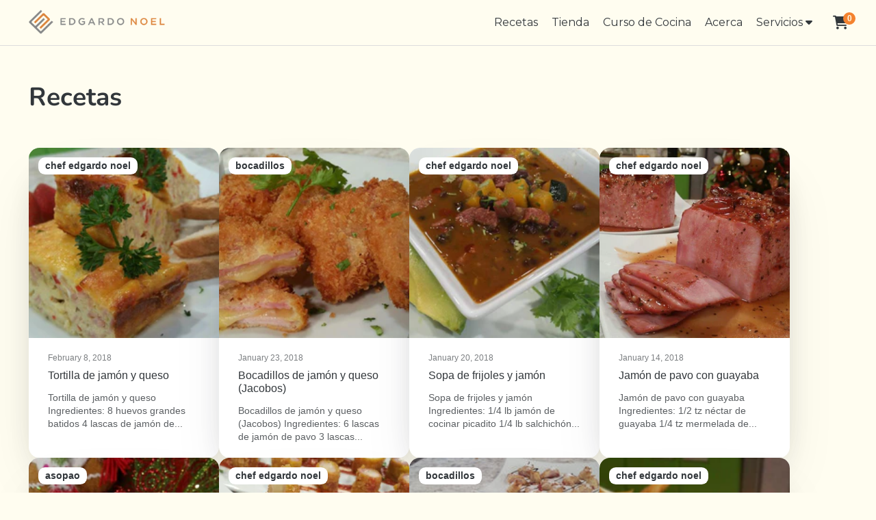

--- FILE ---
content_type: text/html; charset=utf-8
request_url: https://tienda.edgardonoel.com/blogs/noticias/tagged/jamon
body_size: 32073
content:
<!doctype html>
<html class="no-js" lang="es">
  <head>


    <meta charset="utf-8">
    <meta http-equiv="X-UA-Compatible" content="IE=edge">
    <meta name="viewport" content="width=device-width,initial-scale=1">
    <meta name="theme-color" content="">
    <link rel="canonical" href="https://tienda.edgardonoel.com/blogs/noticias/tagged/jamon">
    <link rel="preconnect" href="https://cdn.shopify.com" crossorigin><link rel="preconnect" href="https://fonts.shopifycdn.com" crossorigin><title>
      Recetas
 &ndash; tagged "jamón" &ndash; TIENDA EDGARDO NOEL</title>

    

    

<meta property="og:site_name" content="TIENDA EDGARDO NOEL">
<meta property="og:url" content="https://tienda.edgardonoel.com/blogs/noticias/tagged/jamon">
<meta property="og:title" content="Recetas">
<meta property="og:type" content="website">
<meta property="og:description" content="Edgardo Noes es uno de los más reconocidos chefs de Puerto Rico y del Caribe."><meta name="twitter:site" content="@shopify"><meta name="twitter:card" content="summary_large_image">
<meta name="twitter:title" content="Recetas">
<meta name="twitter:description" content="Edgardo Noes es uno de los más reconocidos chefs de Puerto Rico y del Caribe.">


    <script>window.performance && window.performance.mark && window.performance.mark('shopify.content_for_header.start');</script><meta name="google-site-verification" content="iPZPWuUgQG43HqgAJXWWkvLSr9lOYRrKv7AgL6JBUA0">
<meta id="shopify-digital-wallet" name="shopify-digital-wallet" content="/25246982/digital_wallets/dialog">
<meta name="shopify-checkout-api-token" content="916c69276ff106e76d27d8006c132d0f">
<meta id="in-context-paypal-metadata" data-shop-id="25246982" data-venmo-supported="false" data-environment="production" data-locale="es_ES" data-paypal-v4="true" data-currency="USD">
<link rel="alternate" type="application/atom+xml" title="Feed" href="/blogs/noticias/tagged/jamon.atom" />
<link rel="next" href="/blogs/noticias/tagged/jamon?page=2">
<script async="async" src="/checkouts/internal/preloads.js?locale=es-US"></script>
<link rel="preconnect" href="https://shop.app" crossorigin="anonymous">
<script async="async" src="https://shop.app/checkouts/internal/preloads.js?locale=es-US&shop_id=25246982" crossorigin="anonymous"></script>
<script id="apple-pay-shop-capabilities" type="application/json">{"shopId":25246982,"countryCode":"US","currencyCode":"USD","merchantCapabilities":["supports3DS"],"merchantId":"gid:\/\/shopify\/Shop\/25246982","merchantName":"TIENDA EDGARDO NOEL","requiredBillingContactFields":["postalAddress","email","phone"],"requiredShippingContactFields":["postalAddress","email","phone"],"shippingType":"shipping","supportedNetworks":["visa","masterCard","amex","discover","elo","jcb"],"total":{"type":"pending","label":"TIENDA EDGARDO NOEL","amount":"1.00"},"shopifyPaymentsEnabled":true,"supportsSubscriptions":true}</script>
<script id="shopify-features" type="application/json">{"accessToken":"916c69276ff106e76d27d8006c132d0f","betas":["rich-media-storefront-analytics"],"domain":"tienda.edgardonoel.com","predictiveSearch":true,"shopId":25246982,"locale":"es"}</script>
<script>var Shopify = Shopify || {};
Shopify.shop = "chef-edgardo-noel.myshopify.com";
Shopify.locale = "es";
Shopify.currency = {"active":"USD","rate":"1.0"};
Shopify.country = "US";
Shopify.theme = {"name":"Custome ShowTime Schema test","id":134464569395,"schema_name":"ShowTime","schema_version":"7.13.0","theme_store_id":687,"role":"main"};
Shopify.theme.handle = "null";
Shopify.theme.style = {"id":null,"handle":null};
Shopify.cdnHost = "tienda.edgardonoel.com/cdn";
Shopify.routes = Shopify.routes || {};
Shopify.routes.root = "/";</script>
<script type="module">!function(o){(o.Shopify=o.Shopify||{}).modules=!0}(window);</script>
<script>!function(o){function n(){var o=[];function n(){o.push(Array.prototype.slice.apply(arguments))}return n.q=o,n}var t=o.Shopify=o.Shopify||{};t.loadFeatures=n(),t.autoloadFeatures=n()}(window);</script>
<script>
  window.ShopifyPay = window.ShopifyPay || {};
  window.ShopifyPay.apiHost = "shop.app\/pay";
  window.ShopifyPay.redirectState = null;
</script>
<script id="shop-js-analytics" type="application/json">{"pageType":"blog"}</script>
<script defer="defer" async type="module" src="//tienda.edgardonoel.com/cdn/shopifycloud/shop-js/modules/v2/client.init-shop-cart-sync_2Gr3Q33f.es.esm.js"></script>
<script defer="defer" async type="module" src="//tienda.edgardonoel.com/cdn/shopifycloud/shop-js/modules/v2/chunk.common_noJfOIa7.esm.js"></script>
<script defer="defer" async type="module" src="//tienda.edgardonoel.com/cdn/shopifycloud/shop-js/modules/v2/chunk.modal_Deo2FJQo.esm.js"></script>
<script type="module">
  await import("//tienda.edgardonoel.com/cdn/shopifycloud/shop-js/modules/v2/client.init-shop-cart-sync_2Gr3Q33f.es.esm.js");
await import("//tienda.edgardonoel.com/cdn/shopifycloud/shop-js/modules/v2/chunk.common_noJfOIa7.esm.js");
await import("//tienda.edgardonoel.com/cdn/shopifycloud/shop-js/modules/v2/chunk.modal_Deo2FJQo.esm.js");

  window.Shopify.SignInWithShop?.initShopCartSync?.({"fedCMEnabled":true,"windoidEnabled":true});

</script>
<script>
  window.Shopify = window.Shopify || {};
  if (!window.Shopify.featureAssets) window.Shopify.featureAssets = {};
  window.Shopify.featureAssets['shop-js'] = {"shop-cart-sync":["modules/v2/client.shop-cart-sync_CLKquFP5.es.esm.js","modules/v2/chunk.common_noJfOIa7.esm.js","modules/v2/chunk.modal_Deo2FJQo.esm.js"],"init-fed-cm":["modules/v2/client.init-fed-cm_UIHl99eI.es.esm.js","modules/v2/chunk.common_noJfOIa7.esm.js","modules/v2/chunk.modal_Deo2FJQo.esm.js"],"shop-cash-offers":["modules/v2/client.shop-cash-offers_CmfU17z0.es.esm.js","modules/v2/chunk.common_noJfOIa7.esm.js","modules/v2/chunk.modal_Deo2FJQo.esm.js"],"shop-login-button":["modules/v2/client.shop-login-button_TNcmr2ON.es.esm.js","modules/v2/chunk.common_noJfOIa7.esm.js","modules/v2/chunk.modal_Deo2FJQo.esm.js"],"pay-button":["modules/v2/client.pay-button_Bev6HBFS.es.esm.js","modules/v2/chunk.common_noJfOIa7.esm.js","modules/v2/chunk.modal_Deo2FJQo.esm.js"],"shop-button":["modules/v2/client.shop-button_D1FAYBb2.es.esm.js","modules/v2/chunk.common_noJfOIa7.esm.js","modules/v2/chunk.modal_Deo2FJQo.esm.js"],"avatar":["modules/v2/client.avatar_BTnouDA3.es.esm.js"],"init-windoid":["modules/v2/client.init-windoid_DEZXpPDW.es.esm.js","modules/v2/chunk.common_noJfOIa7.esm.js","modules/v2/chunk.modal_Deo2FJQo.esm.js"],"init-shop-for-new-customer-accounts":["modules/v2/client.init-shop-for-new-customer-accounts_BplbpZyb.es.esm.js","modules/v2/client.shop-login-button_TNcmr2ON.es.esm.js","modules/v2/chunk.common_noJfOIa7.esm.js","modules/v2/chunk.modal_Deo2FJQo.esm.js"],"init-shop-email-lookup-coordinator":["modules/v2/client.init-shop-email-lookup-coordinator_HqkMc84a.es.esm.js","modules/v2/chunk.common_noJfOIa7.esm.js","modules/v2/chunk.modal_Deo2FJQo.esm.js"],"init-shop-cart-sync":["modules/v2/client.init-shop-cart-sync_2Gr3Q33f.es.esm.js","modules/v2/chunk.common_noJfOIa7.esm.js","modules/v2/chunk.modal_Deo2FJQo.esm.js"],"shop-toast-manager":["modules/v2/client.shop-toast-manager_SugAQS8a.es.esm.js","modules/v2/chunk.common_noJfOIa7.esm.js","modules/v2/chunk.modal_Deo2FJQo.esm.js"],"init-customer-accounts":["modules/v2/client.init-customer-accounts_fxIyJgvX.es.esm.js","modules/v2/client.shop-login-button_TNcmr2ON.es.esm.js","modules/v2/chunk.common_noJfOIa7.esm.js","modules/v2/chunk.modal_Deo2FJQo.esm.js"],"init-customer-accounts-sign-up":["modules/v2/client.init-customer-accounts-sign-up_DnItKKRk.es.esm.js","modules/v2/client.shop-login-button_TNcmr2ON.es.esm.js","modules/v2/chunk.common_noJfOIa7.esm.js","modules/v2/chunk.modal_Deo2FJQo.esm.js"],"shop-follow-button":["modules/v2/client.shop-follow-button_Bfwbpk3m.es.esm.js","modules/v2/chunk.common_noJfOIa7.esm.js","modules/v2/chunk.modal_Deo2FJQo.esm.js"],"checkout-modal":["modules/v2/client.checkout-modal_BA6xEtNy.es.esm.js","modules/v2/chunk.common_noJfOIa7.esm.js","modules/v2/chunk.modal_Deo2FJQo.esm.js"],"shop-login":["modules/v2/client.shop-login_D2RP8Rbe.es.esm.js","modules/v2/chunk.common_noJfOIa7.esm.js","modules/v2/chunk.modal_Deo2FJQo.esm.js"],"lead-capture":["modules/v2/client.lead-capture_Dq1M6aah.es.esm.js","modules/v2/chunk.common_noJfOIa7.esm.js","modules/v2/chunk.modal_Deo2FJQo.esm.js"],"payment-terms":["modules/v2/client.payment-terms_DYWUeaxY.es.esm.js","modules/v2/chunk.common_noJfOIa7.esm.js","modules/v2/chunk.modal_Deo2FJQo.esm.js"]};
</script>
<script id="__st">var __st={"a":25246982,"offset":-14400,"reqid":"829f9ac0-6e0c-4c3b-b708-8565eef5a116-1769033575","pageurl":"tienda.edgardonoel.com\/blogs\/noticias\/tagged\/jamon","s":"blogs-4510515239","u":"524858910d77","p":"blog","rtyp":"blog","rid":4510515239};</script>
<script>window.ShopifyPaypalV4VisibilityTracking = true;</script>
<script id="captcha-bootstrap">!function(){'use strict';const t='contact',e='account',n='new_comment',o=[[t,t],['blogs',n],['comments',n],[t,'customer']],c=[[e,'customer_login'],[e,'guest_login'],[e,'recover_customer_password'],[e,'create_customer']],r=t=>t.map((([t,e])=>`form[action*='/${t}']:not([data-nocaptcha='true']) input[name='form_type'][value='${e}']`)).join(','),a=t=>()=>t?[...document.querySelectorAll(t)].map((t=>t.form)):[];function s(){const t=[...o],e=r(t);return a(e)}const i='password',u='form_key',d=['recaptcha-v3-token','g-recaptcha-response','h-captcha-response',i],f=()=>{try{return window.sessionStorage}catch{return}},m='__shopify_v',_=t=>t.elements[u];function p(t,e,n=!1){try{const o=window.sessionStorage,c=JSON.parse(o.getItem(e)),{data:r}=function(t){const{data:e,action:n}=t;return t[m]||n?{data:e,action:n}:{data:t,action:n}}(c);for(const[e,n]of Object.entries(r))t.elements[e]&&(t.elements[e].value=n);n&&o.removeItem(e)}catch(o){console.error('form repopulation failed',{error:o})}}const l='form_type',E='cptcha';function T(t){t.dataset[E]=!0}const w=window,h=w.document,L='Shopify',v='ce_forms',y='captcha';let A=!1;((t,e)=>{const n=(g='f06e6c50-85a8-45c8-87d0-21a2b65856fe',I='https://cdn.shopify.com/shopifycloud/storefront-forms-hcaptcha/ce_storefront_forms_captcha_hcaptcha.v1.5.2.iife.js',D={infoText:'Protegido por hCaptcha',privacyText:'Privacidad',termsText:'Términos'},(t,e,n)=>{const o=w[L][v],c=o.bindForm;if(c)return c(t,g,e,D).then(n);var r;o.q.push([[t,g,e,D],n]),r=I,A||(h.body.append(Object.assign(h.createElement('script'),{id:'captcha-provider',async:!0,src:r})),A=!0)});var g,I,D;w[L]=w[L]||{},w[L][v]=w[L][v]||{},w[L][v].q=[],w[L][y]=w[L][y]||{},w[L][y].protect=function(t,e){n(t,void 0,e),T(t)},Object.freeze(w[L][y]),function(t,e,n,w,h,L){const[v,y,A,g]=function(t,e,n){const i=e?o:[],u=t?c:[],d=[...i,...u],f=r(d),m=r(i),_=r(d.filter((([t,e])=>n.includes(e))));return[a(f),a(m),a(_),s()]}(w,h,L),I=t=>{const e=t.target;return e instanceof HTMLFormElement?e:e&&e.form},D=t=>v().includes(t);t.addEventListener('submit',(t=>{const e=I(t);if(!e)return;const n=D(e)&&!e.dataset.hcaptchaBound&&!e.dataset.recaptchaBound,o=_(e),c=g().includes(e)&&(!o||!o.value);(n||c)&&t.preventDefault(),c&&!n&&(function(t){try{if(!f())return;!function(t){const e=f();if(!e)return;const n=_(t);if(!n)return;const o=n.value;o&&e.removeItem(o)}(t);const e=Array.from(Array(32),(()=>Math.random().toString(36)[2])).join('');!function(t,e){_(t)||t.append(Object.assign(document.createElement('input'),{type:'hidden',name:u})),t.elements[u].value=e}(t,e),function(t,e){const n=f();if(!n)return;const o=[...t.querySelectorAll(`input[type='${i}']`)].map((({name:t})=>t)),c=[...d,...o],r={};for(const[a,s]of new FormData(t).entries())c.includes(a)||(r[a]=s);n.setItem(e,JSON.stringify({[m]:1,action:t.action,data:r}))}(t,e)}catch(e){console.error('failed to persist form',e)}}(e),e.submit())}));const S=(t,e)=>{t&&!t.dataset[E]&&(n(t,e.some((e=>e===t))),T(t))};for(const o of['focusin','change'])t.addEventListener(o,(t=>{const e=I(t);D(e)&&S(e,y())}));const B=e.get('form_key'),M=e.get(l),P=B&&M;t.addEventListener('DOMContentLoaded',(()=>{const t=y();if(P)for(const e of t)e.elements[l].value===M&&p(e,B);[...new Set([...A(),...v().filter((t=>'true'===t.dataset.shopifyCaptcha))])].forEach((e=>S(e,t)))}))}(h,new URLSearchParams(w.location.search),n,t,e,['guest_login'])})(!0,!0)}();</script>
<script integrity="sha256-4kQ18oKyAcykRKYeNunJcIwy7WH5gtpwJnB7kiuLZ1E=" data-source-attribution="shopify.loadfeatures" defer="defer" src="//tienda.edgardonoel.com/cdn/shopifycloud/storefront/assets/storefront/load_feature-a0a9edcb.js" crossorigin="anonymous"></script>
<script crossorigin="anonymous" defer="defer" src="//tienda.edgardonoel.com/cdn/shopifycloud/storefront/assets/shopify_pay/storefront-65b4c6d7.js?v=20250812"></script>
<script data-source-attribution="shopify.dynamic_checkout.dynamic.init">var Shopify=Shopify||{};Shopify.PaymentButton=Shopify.PaymentButton||{isStorefrontPortableWallets:!0,init:function(){window.Shopify.PaymentButton.init=function(){};var t=document.createElement("script");t.src="https://tienda.edgardonoel.com/cdn/shopifycloud/portable-wallets/latest/portable-wallets.es.js",t.type="module",document.head.appendChild(t)}};
</script>
<script data-source-attribution="shopify.dynamic_checkout.buyer_consent">
  function portableWalletsHideBuyerConsent(e){var t=document.getElementById("shopify-buyer-consent"),n=document.getElementById("shopify-subscription-policy-button");t&&n&&(t.classList.add("hidden"),t.setAttribute("aria-hidden","true"),n.removeEventListener("click",e))}function portableWalletsShowBuyerConsent(e){var t=document.getElementById("shopify-buyer-consent"),n=document.getElementById("shopify-subscription-policy-button");t&&n&&(t.classList.remove("hidden"),t.removeAttribute("aria-hidden"),n.addEventListener("click",e))}window.Shopify?.PaymentButton&&(window.Shopify.PaymentButton.hideBuyerConsent=portableWalletsHideBuyerConsent,window.Shopify.PaymentButton.showBuyerConsent=portableWalletsShowBuyerConsent);
</script>
<script data-source-attribution="shopify.dynamic_checkout.cart.bootstrap">document.addEventListener("DOMContentLoaded",(function(){function t(){return document.querySelector("shopify-accelerated-checkout-cart, shopify-accelerated-checkout")}if(t())Shopify.PaymentButton.init();else{new MutationObserver((function(e,n){t()&&(Shopify.PaymentButton.init(),n.disconnect())})).observe(document.body,{childList:!0,subtree:!0})}}));
</script>
<link id="shopify-accelerated-checkout-styles" rel="stylesheet" media="screen" href="https://tienda.edgardonoel.com/cdn/shopifycloud/portable-wallets/latest/accelerated-checkout-backwards-compat.css" crossorigin="anonymous">
<style id="shopify-accelerated-checkout-cart">
        #shopify-buyer-consent {
  margin-top: 1em;
  display: inline-block;
  width: 100%;
}

#shopify-buyer-consent.hidden {
  display: none;
}

#shopify-subscription-policy-button {
  background: none;
  border: none;
  padding: 0;
  text-decoration: underline;
  font-size: inherit;
  cursor: pointer;
}

#shopify-subscription-policy-button::before {
  box-shadow: none;
}

      </style>

<script>window.performance && window.performance.mark && window.performance.mark('shopify.content_for_header.end');</script>

    

<style data-shopify>
    
    
    
    
    @font-face {
  font-family: Nunito;
  font-weight: 700;
  font-style: normal;
  font-display: swap;
  src: url("//tienda.edgardonoel.com/cdn/fonts/nunito/nunito_n7.37cf9b8cf43b3322f7e6e13ad2aad62ab5dc9109.woff2") format("woff2"),
       url("//tienda.edgardonoel.com/cdn/fonts/nunito/nunito_n7.45cfcfadc6630011252d54d5f5a2c7c98f60d5de.woff") format("woff");
}


    :root {
    --font-body-family: Helvetica, Arial, sans-serif;
    --font-body-style: normal;
    --font-body-weight: 400;
    --font-body-weight-bold: 700;

    --font-heading-family: Nunito, sans-serif;
    --font-heading-style: normal;
    --font-heading-weight: 700;

    --font-scale: 1.0;

    
    --color-g-text: #32373b;--color-g-text-alpha-80: rgba(38, 42, 45, 0.8);
    --color-g-text-alpha-70: rgba(38, 42, 45, 0.7);
    --color-g-text-alpha-50: rgba(38, 42, 45, 0.5);
    --color-g-text-alpha-60: rgba(38, 42, 45, 0.6);
    --color-g-text-alpha-40: rgba(38, 42, 45, 0.4);
    --color-g-text-alpha-30: rgba(38, 42, 45, 0.3);
    --color-g-text-alpha-20: rgba(38, 42, 45, 0.2);
    --color-g-text-alpha-10: rgba(38, 42, 45, 0.1);

    --color-g-bg: #fffdf0;
    --color-g-bg-d5: #fffad7;
    --color-g-bg-d15: #fff6bd;
    --color-g-bg-alpha-0: rgba(255, 253, 240, 0);
    --color-g-bg-alpha-70: rgba(255, 253, 240, 0.7);
    --color-g-bg-border: #ffef8a;
    --color-g-fg: #FFFFFF;
    --color-g-fg-alpha-70: rgba(255, 255, 255, 0.7);
    --color-g-fg-alpha-50: rgba(255, 255, 255, 0.5);
    --color-g-fg-d10: #e6e6e6;
    --color-g-fg-d20: #cccccc;
    --color-g-accent: #f4822f;
    --color-g-sale: #B12704;
    --color-g-warning: #fd7e14;
    --color-g-success: #198754;
    --color-g-danger: #dc3545;
    --color-g-star-rating: #FFA41C;

    --color-g-button-text: #ffffff;
    --color-g-button-bg: #f4822f;
    --color-g-button-bg-hover: #f37317;
    --color-g-button-shadow-l1: rgba(131, 59, 7, 0.3);
    --color-g-button-shadow-l2: rgba(131, 59, 7, 0.15);
    --color-g-button-shadow-l3: #bd560a;
    --color-g-button-bg-gradient: #ffac71;

    --color-g-button-buy-it-now-text: #000;
    --color-g-button-buy-it-now-bg: #feaa2c;
    --color-g-button-buy-it-now-bg-hover: #fea013;

    --color-g-product-badge-sale: #DC3545;
    --color-g-product-badge-sold-out: #7D959F;

    --border-radius-base: 1.125rem;
    --border-radius-inner: 0.7rem;
    --border-radius-sm: 0.25rem;
    --transition-base: 0.3s;

    --box-shadow-large: rgb(50 50 93 / 25%) 0px 50px 100px -20px, rgb(0 0 0 / 30%) 0px 30px 60px -30px;

    --container-width: 1400px;
    --container-spacer: min(3rem, 5vw);
    /* --glob-gutter: clamp(3vw, 1.4rem, 30px); */
    --glob-gutter: min(3vw, 1.4rem);
    }
</style>
<link rel="preload" as="font" href="//tienda.edgardonoel.com/cdn/fonts/nunito/nunito_n7.37cf9b8cf43b3322f7e6e13ad2aad62ab5dc9109.woff2" type="font/woff2" crossorigin><script>
      document.documentElement.className = document.documentElement.className.replace('no-js', 'js');
      if (Shopify.designMode) {
        document.documentElement.classList.add('shopify-design-mode');
      }
      function lazyImageOnLoad(img) {
        img.setAttribute('loaded', '');
      }
    </script>

  
  <link href="//tienda.edgardonoel.com/cdn/shop/t/14/assets/core.css?v=99849087583984578851739534905" rel="stylesheet" type="text/css" media="all" />

  
  <!-- BEGIN app block: shopify://apps/gempages-builder/blocks/embed-gp-script-head/20b379d4-1b20-474c-a6ca-665c331919f3 -->














<!-- END app block --><link href="https://monorail-edge.shopifysvc.com" rel="dns-prefetch">
<script>(function(){if ("sendBeacon" in navigator && "performance" in window) {try {var session_token_from_headers = performance.getEntriesByType('navigation')[0].serverTiming.find(x => x.name == '_s').description;} catch {var session_token_from_headers = undefined;}var session_cookie_matches = document.cookie.match(/_shopify_s=([^;]*)/);var session_token_from_cookie = session_cookie_matches && session_cookie_matches.length === 2 ? session_cookie_matches[1] : "";var session_token = session_token_from_headers || session_token_from_cookie || "";function handle_abandonment_event(e) {var entries = performance.getEntries().filter(function(entry) {return /monorail-edge.shopifysvc.com/.test(entry.name);});if (!window.abandonment_tracked && entries.length === 0) {window.abandonment_tracked = true;var currentMs = Date.now();var navigation_start = performance.timing.navigationStart;var payload = {shop_id: 25246982,url: window.location.href,navigation_start,duration: currentMs - navigation_start,session_token,page_type: "blog"};window.navigator.sendBeacon("https://monorail-edge.shopifysvc.com/v1/produce", JSON.stringify({schema_id: "online_store_buyer_site_abandonment/1.1",payload: payload,metadata: {event_created_at_ms: currentMs,event_sent_at_ms: currentMs}}));}}window.addEventListener('pagehide', handle_abandonment_event);}}());</script>
<script id="web-pixels-manager-setup">(function e(e,d,r,n,o){if(void 0===o&&(o={}),!Boolean(null===(a=null===(i=window.Shopify)||void 0===i?void 0:i.analytics)||void 0===a?void 0:a.replayQueue)){var i,a;window.Shopify=window.Shopify||{};var t=window.Shopify;t.analytics=t.analytics||{};var s=t.analytics;s.replayQueue=[],s.publish=function(e,d,r){return s.replayQueue.push([e,d,r]),!0};try{self.performance.mark("wpm:start")}catch(e){}var l=function(){var e={modern:/Edge?\/(1{2}[4-9]|1[2-9]\d|[2-9]\d{2}|\d{4,})\.\d+(\.\d+|)|Firefox\/(1{2}[4-9]|1[2-9]\d|[2-9]\d{2}|\d{4,})\.\d+(\.\d+|)|Chrom(ium|e)\/(9{2}|\d{3,})\.\d+(\.\d+|)|(Maci|X1{2}).+ Version\/(15\.\d+|(1[6-9]|[2-9]\d|\d{3,})\.\d+)([,.]\d+|)( \(\w+\)|)( Mobile\/\w+|) Safari\/|Chrome.+OPR\/(9{2}|\d{3,})\.\d+\.\d+|(CPU[ +]OS|iPhone[ +]OS|CPU[ +]iPhone|CPU IPhone OS|CPU iPad OS)[ +]+(15[._]\d+|(1[6-9]|[2-9]\d|\d{3,})[._]\d+)([._]\d+|)|Android:?[ /-](13[3-9]|1[4-9]\d|[2-9]\d{2}|\d{4,})(\.\d+|)(\.\d+|)|Android.+Firefox\/(13[5-9]|1[4-9]\d|[2-9]\d{2}|\d{4,})\.\d+(\.\d+|)|Android.+Chrom(ium|e)\/(13[3-9]|1[4-9]\d|[2-9]\d{2}|\d{4,})\.\d+(\.\d+|)|SamsungBrowser\/([2-9]\d|\d{3,})\.\d+/,legacy:/Edge?\/(1[6-9]|[2-9]\d|\d{3,})\.\d+(\.\d+|)|Firefox\/(5[4-9]|[6-9]\d|\d{3,})\.\d+(\.\d+|)|Chrom(ium|e)\/(5[1-9]|[6-9]\d|\d{3,})\.\d+(\.\d+|)([\d.]+$|.*Safari\/(?![\d.]+ Edge\/[\d.]+$))|(Maci|X1{2}).+ Version\/(10\.\d+|(1[1-9]|[2-9]\d|\d{3,})\.\d+)([,.]\d+|)( \(\w+\)|)( Mobile\/\w+|) Safari\/|Chrome.+OPR\/(3[89]|[4-9]\d|\d{3,})\.\d+\.\d+|(CPU[ +]OS|iPhone[ +]OS|CPU[ +]iPhone|CPU IPhone OS|CPU iPad OS)[ +]+(10[._]\d+|(1[1-9]|[2-9]\d|\d{3,})[._]\d+)([._]\d+|)|Android:?[ /-](13[3-9]|1[4-9]\d|[2-9]\d{2}|\d{4,})(\.\d+|)(\.\d+|)|Mobile Safari.+OPR\/([89]\d|\d{3,})\.\d+\.\d+|Android.+Firefox\/(13[5-9]|1[4-9]\d|[2-9]\d{2}|\d{4,})\.\d+(\.\d+|)|Android.+Chrom(ium|e)\/(13[3-9]|1[4-9]\d|[2-9]\d{2}|\d{4,})\.\d+(\.\d+|)|Android.+(UC? ?Browser|UCWEB|U3)[ /]?(15\.([5-9]|\d{2,})|(1[6-9]|[2-9]\d|\d{3,})\.\d+)\.\d+|SamsungBrowser\/(5\.\d+|([6-9]|\d{2,})\.\d+)|Android.+MQ{2}Browser\/(14(\.(9|\d{2,})|)|(1[5-9]|[2-9]\d|\d{3,})(\.\d+|))(\.\d+|)|K[Aa][Ii]OS\/(3\.\d+|([4-9]|\d{2,})\.\d+)(\.\d+|)/},d=e.modern,r=e.legacy,n=navigator.userAgent;return n.match(d)?"modern":n.match(r)?"legacy":"unknown"}(),u="modern"===l?"modern":"legacy",c=(null!=n?n:{modern:"",legacy:""})[u],f=function(e){return[e.baseUrl,"/wpm","/b",e.hashVersion,"modern"===e.buildTarget?"m":"l",".js"].join("")}({baseUrl:d,hashVersion:r,buildTarget:u}),m=function(e){var d=e.version,r=e.bundleTarget,n=e.surface,o=e.pageUrl,i=e.monorailEndpoint;return{emit:function(e){var a=e.status,t=e.errorMsg,s=(new Date).getTime(),l=JSON.stringify({metadata:{event_sent_at_ms:s},events:[{schema_id:"web_pixels_manager_load/3.1",payload:{version:d,bundle_target:r,page_url:o,status:a,surface:n,error_msg:t},metadata:{event_created_at_ms:s}}]});if(!i)return console&&console.warn&&console.warn("[Web Pixels Manager] No Monorail endpoint provided, skipping logging."),!1;try{return self.navigator.sendBeacon.bind(self.navigator)(i,l)}catch(e){}var u=new XMLHttpRequest;try{return u.open("POST",i,!0),u.setRequestHeader("Content-Type","text/plain"),u.send(l),!0}catch(e){return console&&console.warn&&console.warn("[Web Pixels Manager] Got an unhandled error while logging to Monorail."),!1}}}}({version:r,bundleTarget:l,surface:e.surface,pageUrl:self.location.href,monorailEndpoint:e.monorailEndpoint});try{o.browserTarget=l,function(e){var d=e.src,r=e.async,n=void 0===r||r,o=e.onload,i=e.onerror,a=e.sri,t=e.scriptDataAttributes,s=void 0===t?{}:t,l=document.createElement("script"),u=document.querySelector("head"),c=document.querySelector("body");if(l.async=n,l.src=d,a&&(l.integrity=a,l.crossOrigin="anonymous"),s)for(var f in s)if(Object.prototype.hasOwnProperty.call(s,f))try{l.dataset[f]=s[f]}catch(e){}if(o&&l.addEventListener("load",o),i&&l.addEventListener("error",i),u)u.appendChild(l);else{if(!c)throw new Error("Did not find a head or body element to append the script");c.appendChild(l)}}({src:f,async:!0,onload:function(){if(!function(){var e,d;return Boolean(null===(d=null===(e=window.Shopify)||void 0===e?void 0:e.analytics)||void 0===d?void 0:d.initialized)}()){var d=window.webPixelsManager.init(e)||void 0;if(d){var r=window.Shopify.analytics;r.replayQueue.forEach((function(e){var r=e[0],n=e[1],o=e[2];d.publishCustomEvent(r,n,o)})),r.replayQueue=[],r.publish=d.publishCustomEvent,r.visitor=d.visitor,r.initialized=!0}}},onerror:function(){return m.emit({status:"failed",errorMsg:"".concat(f," has failed to load")})},sri:function(e){var d=/^sha384-[A-Za-z0-9+/=]+$/;return"string"==typeof e&&d.test(e)}(c)?c:"",scriptDataAttributes:o}),m.emit({status:"loading"})}catch(e){m.emit({status:"failed",errorMsg:(null==e?void 0:e.message)||"Unknown error"})}}})({shopId: 25246982,storefrontBaseUrl: "https://tienda.edgardonoel.com",extensionsBaseUrl: "https://extensions.shopifycdn.com/cdn/shopifycloud/web-pixels-manager",monorailEndpoint: "https://monorail-edge.shopifysvc.com/unstable/produce_batch",surface: "storefront-renderer",enabledBetaFlags: ["2dca8a86"],webPixelsConfigList: [{"id":"484999219","configuration":"{\"config\":\"{\\\"pixel_id\\\":\\\"GT-MK98PNBZ\\\",\\\"target_country\\\":\\\"US\\\",\\\"gtag_events\\\":[{\\\"type\\\":\\\"view_item\\\",\\\"action_label\\\":\\\"MC-CMXYCVWCNM\\\"},{\\\"type\\\":\\\"purchase\\\",\\\"action_label\\\":\\\"MC-CMXYCVWCNM\\\"},{\\\"type\\\":\\\"page_view\\\",\\\"action_label\\\":\\\"MC-CMXYCVWCNM\\\"}],\\\"enable_monitoring_mode\\\":false}\"}","eventPayloadVersion":"v1","runtimeContext":"OPEN","scriptVersion":"b2a88bafab3e21179ed38636efcd8a93","type":"APP","apiClientId":1780363,"privacyPurposes":[],"dataSharingAdjustments":{"protectedCustomerApprovalScopes":["read_customer_address","read_customer_email","read_customer_name","read_customer_personal_data","read_customer_phone"]}},{"id":"122781747","configuration":"{\"pixel_id\":\"832251363611132\",\"pixel_type\":\"facebook_pixel\",\"metaapp_system_user_token\":\"-\"}","eventPayloadVersion":"v1","runtimeContext":"OPEN","scriptVersion":"ca16bc87fe92b6042fbaa3acc2fbdaa6","type":"APP","apiClientId":2329312,"privacyPurposes":["ANALYTICS","MARKETING","SALE_OF_DATA"],"dataSharingAdjustments":{"protectedCustomerApprovalScopes":["read_customer_address","read_customer_email","read_customer_name","read_customer_personal_data","read_customer_phone"]}},{"id":"shopify-app-pixel","configuration":"{}","eventPayloadVersion":"v1","runtimeContext":"STRICT","scriptVersion":"0450","apiClientId":"shopify-pixel","type":"APP","privacyPurposes":["ANALYTICS","MARKETING"]},{"id":"shopify-custom-pixel","eventPayloadVersion":"v1","runtimeContext":"LAX","scriptVersion":"0450","apiClientId":"shopify-pixel","type":"CUSTOM","privacyPurposes":["ANALYTICS","MARKETING"]}],isMerchantRequest: false,initData: {"shop":{"name":"TIENDA EDGARDO NOEL","paymentSettings":{"currencyCode":"USD"},"myshopifyDomain":"chef-edgardo-noel.myshopify.com","countryCode":"US","storefrontUrl":"https:\/\/tienda.edgardonoel.com"},"customer":null,"cart":null,"checkout":null,"productVariants":[],"purchasingCompany":null},},"https://tienda.edgardonoel.com/cdn","fcfee988w5aeb613cpc8e4bc33m6693e112",{"modern":"","legacy":""},{"shopId":"25246982","storefrontBaseUrl":"https:\/\/tienda.edgardonoel.com","extensionBaseUrl":"https:\/\/extensions.shopifycdn.com\/cdn\/shopifycloud\/web-pixels-manager","surface":"storefront-renderer","enabledBetaFlags":"[\"2dca8a86\"]","isMerchantRequest":"false","hashVersion":"fcfee988w5aeb613cpc8e4bc33m6693e112","publish":"custom","events":"[[\"page_viewed\",{}]]"});</script><script>
  window.ShopifyAnalytics = window.ShopifyAnalytics || {};
  window.ShopifyAnalytics.meta = window.ShopifyAnalytics.meta || {};
  window.ShopifyAnalytics.meta.currency = 'USD';
  var meta = {"page":{"pageType":"blog","resourceType":"blog","resourceId":4510515239,"requestId":"829f9ac0-6e0c-4c3b-b708-8565eef5a116-1769033575"}};
  for (var attr in meta) {
    window.ShopifyAnalytics.meta[attr] = meta[attr];
  }
</script>
<script class="analytics">
  (function () {
    var customDocumentWrite = function(content) {
      var jquery = null;

      if (window.jQuery) {
        jquery = window.jQuery;
      } else if (window.Checkout && window.Checkout.$) {
        jquery = window.Checkout.$;
      }

      if (jquery) {
        jquery('body').append(content);
      }
    };

    var hasLoggedConversion = function(token) {
      if (token) {
        return document.cookie.indexOf('loggedConversion=' + token) !== -1;
      }
      return false;
    }

    var setCookieIfConversion = function(token) {
      if (token) {
        var twoMonthsFromNow = new Date(Date.now());
        twoMonthsFromNow.setMonth(twoMonthsFromNow.getMonth() + 2);

        document.cookie = 'loggedConversion=' + token + '; expires=' + twoMonthsFromNow;
      }
    }

    var trekkie = window.ShopifyAnalytics.lib = window.trekkie = window.trekkie || [];
    if (trekkie.integrations) {
      return;
    }
    trekkie.methods = [
      'identify',
      'page',
      'ready',
      'track',
      'trackForm',
      'trackLink'
    ];
    trekkie.factory = function(method) {
      return function() {
        var args = Array.prototype.slice.call(arguments);
        args.unshift(method);
        trekkie.push(args);
        return trekkie;
      };
    };
    for (var i = 0; i < trekkie.methods.length; i++) {
      var key = trekkie.methods[i];
      trekkie[key] = trekkie.factory(key);
    }
    trekkie.load = function(config) {
      trekkie.config = config || {};
      trekkie.config.initialDocumentCookie = document.cookie;
      var first = document.getElementsByTagName('script')[0];
      var script = document.createElement('script');
      script.type = 'text/javascript';
      script.onerror = function(e) {
        var scriptFallback = document.createElement('script');
        scriptFallback.type = 'text/javascript';
        scriptFallback.onerror = function(error) {
                var Monorail = {
      produce: function produce(monorailDomain, schemaId, payload) {
        var currentMs = new Date().getTime();
        var event = {
          schema_id: schemaId,
          payload: payload,
          metadata: {
            event_created_at_ms: currentMs,
            event_sent_at_ms: currentMs
          }
        };
        return Monorail.sendRequest("https://" + monorailDomain + "/v1/produce", JSON.stringify(event));
      },
      sendRequest: function sendRequest(endpointUrl, payload) {
        // Try the sendBeacon API
        if (window && window.navigator && typeof window.navigator.sendBeacon === 'function' && typeof window.Blob === 'function' && !Monorail.isIos12()) {
          var blobData = new window.Blob([payload], {
            type: 'text/plain'
          });

          if (window.navigator.sendBeacon(endpointUrl, blobData)) {
            return true;
          } // sendBeacon was not successful

        } // XHR beacon

        var xhr = new XMLHttpRequest();

        try {
          xhr.open('POST', endpointUrl);
          xhr.setRequestHeader('Content-Type', 'text/plain');
          xhr.send(payload);
        } catch (e) {
          console.log(e);
        }

        return false;
      },
      isIos12: function isIos12() {
        return window.navigator.userAgent.lastIndexOf('iPhone; CPU iPhone OS 12_') !== -1 || window.navigator.userAgent.lastIndexOf('iPad; CPU OS 12_') !== -1;
      }
    };
    Monorail.produce('monorail-edge.shopifysvc.com',
      'trekkie_storefront_load_errors/1.1',
      {shop_id: 25246982,
      theme_id: 134464569395,
      app_name: "storefront",
      context_url: window.location.href,
      source_url: "//tienda.edgardonoel.com/cdn/s/trekkie.storefront.9615f8e10e499e09ff0451d383e936edfcfbbf47.min.js"});

        };
        scriptFallback.async = true;
        scriptFallback.src = '//tienda.edgardonoel.com/cdn/s/trekkie.storefront.9615f8e10e499e09ff0451d383e936edfcfbbf47.min.js';
        first.parentNode.insertBefore(scriptFallback, first);
      };
      script.async = true;
      script.src = '//tienda.edgardonoel.com/cdn/s/trekkie.storefront.9615f8e10e499e09ff0451d383e936edfcfbbf47.min.js';
      first.parentNode.insertBefore(script, first);
    };
    trekkie.load(
      {"Trekkie":{"appName":"storefront","development":false,"defaultAttributes":{"shopId":25246982,"isMerchantRequest":null,"themeId":134464569395,"themeCityHash":"12534988134683605460","contentLanguage":"es","currency":"USD","eventMetadataId":"191b76fb-d9b2-4984-8e33-d663e387b27c"},"isServerSideCookieWritingEnabled":true,"monorailRegion":"shop_domain","enabledBetaFlags":["65f19447"]},"Session Attribution":{},"S2S":{"facebookCapiEnabled":true,"source":"trekkie-storefront-renderer","apiClientId":580111}}
    );

    var loaded = false;
    trekkie.ready(function() {
      if (loaded) return;
      loaded = true;

      window.ShopifyAnalytics.lib = window.trekkie;

      var originalDocumentWrite = document.write;
      document.write = customDocumentWrite;
      try { window.ShopifyAnalytics.merchantGoogleAnalytics.call(this); } catch(error) {};
      document.write = originalDocumentWrite;

      window.ShopifyAnalytics.lib.page(null,{"pageType":"blog","resourceType":"blog","resourceId":4510515239,"requestId":"829f9ac0-6e0c-4c3b-b708-8565eef5a116-1769033575","shopifyEmitted":true});

      var match = window.location.pathname.match(/checkouts\/(.+)\/(thank_you|post_purchase)/)
      var token = match? match[1]: undefined;
      if (!hasLoggedConversion(token)) {
        setCookieIfConversion(token);
        
      }
    });


        var eventsListenerScript = document.createElement('script');
        eventsListenerScript.async = true;
        eventsListenerScript.src = "//tienda.edgardonoel.com/cdn/shopifycloud/storefront/assets/shop_events_listener-3da45d37.js";
        document.getElementsByTagName('head')[0].appendChild(eventsListenerScript);

})();</script>
<script
  defer
  src="https://tienda.edgardonoel.com/cdn/shopifycloud/perf-kit/shopify-perf-kit-3.0.4.min.js"
  data-application="storefront-renderer"
  data-shop-id="25246982"
  data-render-region="gcp-us-central1"
  data-page-type="blog"
  data-theme-instance-id="134464569395"
  data-theme-name="ShowTime"
  data-theme-version="7.13.0"
  data-monorail-region="shop_domain"
  data-resource-timing-sampling-rate="10"
  data-shs="true"
  data-shs-beacon="true"
  data-shs-export-with-fetch="true"
  data-shs-logs-sample-rate="1"
  data-shs-beacon-endpoint="https://tienda.edgardonoel.com/api/collect"
></script>
</head>

  <body><div class="#container" data-main-container>
    <div data-main-container-inner></div>
</div>

<div class="gutter-spacer" data-gutter-spacer></div>

<script>
    window.importModule = (mod) => import(window.theme.modules[mod]);
    const containerElInner = document.querySelector('[data-main-container-inner]');
    const gutterSpacerEl = document.querySelector('[data-gutter-spacer]');
    window.containerInnerWidth = containerElInner.offsetWidth;
    window.gutterWidth = gutterSpacerEl.offsetWidth;
    console.log(window.gutterWidth);
    var globalLoadedStyles = {};
    function loadStyle(style) {
        if(globalLoadedStyles[style.getAttribute('href')]) {
            return;
        }
        globalLoadedStyles[style.getAttribute('href')] = true;
        if(style.media === 'print') {
            style.media = 'all';
        }
    }
    window.global = {
        cartNotificationsEnabled: true
    }
    window.shopUrl = 'https://tienda.edgardonoel.com';
    window.routes = {
        cart_add_url: '/cart/add',
        cart_change_url: '/cart/change',
        cart_update_url: '/cart/update',
        predictive_search_url: '/search/suggest'
    };
    window.dynamicURLs = {
        account: '/account',
        accountLogin: 'https://tienda.edgardonoel.com/customer_authentication/redirect?locale=es&region_country=US',
        accountLogout: '/account/logout',
        accountRegister: 'https://account.edgardonoel.com?locale=es',
        accountAddresses: '/account/addresses',
        allProductsCollection: '/collections/all',
        cart: '/cart',
        cartAdd: '/cart/add',
        cartChange: '/cart/change',
        cartClear: '/cart/clear',
        cartUpdate: '/cart/update',
        contact: '/contact#contact_form',
        localization: '/localization',
        collections: '/collections',
        predictiveSearch: '/search/suggest',
        productRecommendations: '/recommendations/products',
        root: '/',
        search: '/search'
    };
    window.cartStrings = {
        error: `Hubo un error al actualizar su carrito. Inténtalo de nuevo.`,
        quantityError: `Solo puede agregar [quantity] de este artículo a su carrito.`
    };
    window.variantStrings = {
        addToCart: `Añadir a la cesta`,
        soldOut: `Agotado`,
        unavailable: `Indisponible`,
    };
    window.accessibilityStrings = {
        imageAvailable: `La imagen [index] ya está disponible en la vista de galería`,
        shareSuccess: `link copiado al portapapeles`,
        pauseSlideshow: `Pausar presentación de diapositivas`,
        playSlideshow: `Juego de diapositivas`,
    };
    window.theme = {
        modules: {
            Core: `//tienda.edgardonoel.com/cdn/shop/t/14/assets/core.js?v=4007755580995924451739534906`,
            Utils: `//tienda.edgardonoel.com/cdn/shop/t/14/assets/utils.js?v=17126524530743040561739534981`,
            Editor: `//tienda.edgardonoel.com/cdn/shop/t/14/assets/editor.js?v=669`,
            Swiper: `//tienda.edgardonoel.com/cdn/shop/t/14/assets/swiper.js?v=30504170013622546281739534979`,
            NoUiSlider: `//tienda.edgardonoel.com/cdn/shop/t/14/assets/no-ui-slider.js?v=156346304895698499771739534935`,
            Plyr: `//tienda.edgardonoel.com/cdn/shop/t/14/assets/plyr.js?v=74043197090811028541739534941`,
            Routes: `//tienda.edgardonoel.com/cdn/shop/t/14/assets/routes.js?v=669`,
            GoogleMap: `//tienda.edgardonoel.com/cdn/shop/t/14/assets/google-map.js?v=106601683526589430341739534921`,
            FloatingUI: `//tienda.edgardonoel.com/cdn/shop/t/14/assets/floating-ui.js?v=170727007776467026251739534917`,
            DriftZoom: `//tienda.edgardonoel.com/cdn/shop/t/14/assets/drift-zoom.js?v=146123235480020830731739534913`,
            BrowsingHistoryPromise: `//tienda.edgardonoel.com/cdn/shop/t/14/assets/browsing-history-promise.js?v=23408686670351517701739534888`
        },
        scripts: {
            Popper: 'https://unpkg.com/@popperjs/core@2'
        }
    }
</script>
    <svg display="none" width="0" height="0" version="1.1" xmlns="http://www.w3.org/2000/svg"
    xmlns:xlink="http://www.w3.org/1999/xlink">
  <defs>
    <symbol id="svg-icon-bell" viewbox="0 0 448 512">
      <title>bell</title>
      <path d="M224 0c-17.7 0-32 14.3-32 32V51.2C119 66 64 130.6 64 208v18.8c0 47-17.3 92.4-48.5 127.6l-7.4 8.3c-8.4
          9.4-10.4 22.9-5.3 34.4S19.4 416 32 416H416c12.6 0 24-7.4 29.2-18.9s3.1-25-5.3-34.4l-7.4-8.3C401.3 319.2 384
          273.9 384 226.8V208c0-77.4-55-142-128-156.8V32c0-17.7-14.3-32-32-32zm45.3 493.3c12-12 18.7-28.3 18.7-45.3H224
          160c0 17 6.7 33.3 18.7 45.3s28.3 18.7 45.3 18.7s33.3-6.7 45.3-18.7z">
    </symbol>
    <symbol id="svg-icon-user" viewbox="0 0 448 512">
      <title>user</title>
      <path d="M224 256A128 128 0 1 0 224 0a128 128 0 1 0 0 256zm-45.7 48C79.8 304 0 383.8 0 482.3C0 498.7 13.3 512 29.7
          512H418.3c16.4 0 29.7-13.3 29.7-29.7C448 383.8 368.2 304 269.7 304H178.3z">
    </symbol>
    <symbol id="svg-icon-minus" viewbox="0 0 448 512">
      <title>minus</title>
      <path d="M432 256c0 17.7-14.3 32-32 32L48 288c-17.7 0-32-14.3-32-32s14.3-32 32-32l352 0c17.7 0 32 14.3 32 32z">
    </symbol>
    <symbol id="svg-icon-plus" viewbox="0 0 448 512">
      <title>plus</title>
      <path d="M256 80c0-17.7-14.3-32-32-32s-32 14.3-32 32V224H48c-17.7 0-32 14.3-32 32s14.3 32 32 32H192V432c0 17.7
          14.3 32 32 32s32-14.3 32-32V288H400c17.7 0 32-14.3 32-32s-14.3-32-32-32H256V80z">
    </symbol>
    <symbol id="svg-icon-bars" viewbox="0 0 448 512">
      <title>bars</title>
      <path d="M0 96C0 78.3 14.3 64 32 64H416c17.7 0 32 14.3 32 32s-14.3 32-32 32H32C14.3 128 0 113.7 0 96zM0 256c0-17.7
          14.3-32 32-32H416c17.7 0 32 14.3 32 32s-14.3 32-32 32H32c-17.7 0-32-14.3-32-32zM448 416c0 17.7-14.3 32-32
          32H32c-17.7 0-32-14.3-32-32s14.3-32 32-32H416c17.7 0 32 14.3 32 32z">
    </symbol>
    <symbol id="svg-icon-file-lines" viewbox="0 0 384 512">
      <title>file-lines</title>
      <path d="M64 0C28.7 0 0 28.7 0 64V448c0 35.3 28.7 64 64 64H320c35.3 0 64-28.7 64-64V160H256c-17.7
          0-32-14.3-32-32V0H64zM256 0V128H384L256 0zM112 256H272c8.8 0 16 7.2 16 16s-7.2 16-16 16H112c-8.8
          0-16-7.2-16-16s7.2-16 16-16zm0 64H272c8.8 0 16 7.2 16 16s-7.2 16-16 16H112c-8.8 0-16-7.2-16-16s7.2-16 16-16zm0
          64H272c8.8 0 16 7.2 16 16s-7.2 16-16 16H112c-8.8 0-16-7.2-16-16s7.2-16 16-16z">
    </symbol>
    <symbol id="svg-icon-cart-shopping" viewbox="0 0 576 512">
      <title>cart-shopping</title>
      <path d="M0 24C0 10.7 10.7 0 24 0H69.5c22 0 41.5 12.8 50.6 32h411c26.3 0 45.5 25 38.6 50.4l-41 152.3c-8.5 31.4-37
          53.3-69.5 53.3H170.7l5.4 28.5c2.2 11.3 12.1 19.5 23.6 19.5H488c13.3 0 24 10.7 24 24s-10.7 24-24 24H199.7c-34.6
          0-64.3-24.6-70.7-58.5L77.4 54.5c-.7-3.8-4-6.5-7.9-6.5H24C10.7 48 0 37.3 0 24zM128 464a48 48 0 1 1 96 0 48 48 0
          1 1 -96 0zm336-48a48 48 0 1 1 0 96 48 48 0 1 1 0-96z">
    </symbol>
    <symbol id="svg-icon-magnifying-glass" viewbox="0 0 512 512">
      <title>magnifying-glass</title>
      <path d="M416 208c0 45.9-14.9 88.3-40 122.7L502.6 457.4c12.5 12.5 12.5 32.8 0 45.3s-32.8 12.5-45.3 0L330.7
          376c-34.4 25.2-76.8 40-122.7 40C93.1 416 0 322.9 0 208S93.1 0 208 0S416 93.1 416 208zM208 352a144 144 0 1 0
          0-288 144 144 0 1 0 0 288z">
    </symbol>
    <symbol id="svg-icon-magnifying-glass-plus" viewbox="0 0 512 512">
      <title>magnifying-glass-plus</title>
      <path d="M416 208c0 45.9-14.9 88.3-40 122.7L502.6 457.4c12.5 12.5 12.5 32.8 0 45.3s-32.8 12.5-45.3 0L330.7
          376c-34.4 25.2-76.8 40-122.7 40C93.1 416 0 322.9 0 208S93.1 0 208 0S416 93.1 416 208zM184 296c0 13.3 10.7 24
          24 24s24-10.7 24-24V232h64c13.3 0 24-10.7 24-24s-10.7-24-24-24H232V120c0-13.3-10.7-24-24-24s-24 10.7-24
          24v64H120c-13.3 0-24 10.7-24 24s10.7 24 24 24h64v64z">
    </symbol>
    <symbol id="svg-icon-bag-shopping" viewbox="0 0 448 512">
      <title>bag-shopping</title>
      <path d="M160 112c0-35.3 28.7-64 64-64s64 28.7 64 64v48H160V112zm-48 48H48c-26.5 0-48 21.5-48 48V416c0 53 43 96 96
          96H352c53 0 96-43 96-96V208c0-26.5-21.5-48-48-48H336V112C336 50.1 285.9 0 224 0S112 50.1 112 112v48zm24 48a24
          24 0 1 1 0 48 24 24 0 1 1 0-48zm152 24a24 24 0 1 1 48 0 24 24 0 1 1 -48 0z">
    </symbol>
    <symbol id="svg-icon-arrow-left" viewbox="0 0 448 512">
      <title>arrow-left</title>
      <path d="M9.4 233.4c-12.5 12.5-12.5 32.8 0 45.3l160 160c12.5 12.5 32.8 12.5 45.3 0s12.5-32.8 0-45.3L109.2 288 416
          288c17.7 0 32-14.3 32-32s-14.3-32-32-32l-306.7 0L214.6 118.6c12.5-12.5 12.5-32.8 0-45.3s-32.8-12.5-45.3 0l-160
          160z">
    </symbol>
    <symbol id="svg-icon-arrow-right" viewbox="0 0 448 512">
      <title>arrow-right</title>
      <path d="M438.6 278.6c12.5-12.5 12.5-32.8 0-45.3l-160-160c-12.5-12.5-32.8-12.5-45.3 0s-12.5 32.8 0 45.3L338.8 224
          32 224c-17.7 0-32 14.3-32 32s14.3 32 32 32l306.7 0L233.4 393.4c-12.5 12.5-12.5 32.8 0 45.3s32.8 12.5 45.3
          0l160-160z">
    </symbol>
    <symbol id="svg-icon-angle-down" viewbox="0 0 448 512">
      <title>angle-down</title>
      <path d="M201.4 342.6c12.5 12.5 32.8 12.5 45.3 0l160-160c12.5-12.5 12.5-32.8 0-45.3s-32.8-12.5-45.3 0L224 274.7
          86.6 137.4c-12.5-12.5-32.8-12.5-45.3 0s-12.5 32.8 0 45.3l160 160z">
    </symbol>
    <symbol id="svg-icon-angle-up" viewbox="0 0 448 512">
      <title>angle-up</title>
      <path d="M201.4 137.4c12.5-12.5 32.8-12.5 45.3 0l160 160c12.5 12.5 12.5 32.8 0 45.3s-32.8 12.5-45.3 0L224 205.3
          86.6 342.6c-12.5 12.5-32.8 12.5-45.3 0s-12.5-32.8 0-45.3l160-160z">
    </symbol>
    <symbol id="svg-icon-angle-right" viewbox="0 0 320 512">
      <title>angle-right</title>
      <path d="M278.6 233.4c12.5 12.5 12.5 32.8 0 45.3l-160 160c-12.5 12.5-32.8 12.5-45.3 0s-12.5-32.8 0-45.3L210.7 256
          73.4 118.6c-12.5-12.5-12.5-32.8 0-45.3s32.8-12.5 45.3 0l160 160z">
    </symbol>
    <symbol id="svg-icon-angle-left" viewbox="0 0 320 512">
      <title>angle-left</title>
      <path d="M41.4 233.4c-12.5 12.5-12.5 32.8 0 45.3l160 160c12.5 12.5 32.8 12.5 45.3 0s12.5-32.8 0-45.3L109.3 256
          246.6 118.6c12.5-12.5 12.5-32.8 0-45.3s-32.8-12.5-45.3 0l-160 160z">
    </symbol>
    <symbol id="svg-icon-globe" viewbox="0 0 512 512">
      <title>globe</title>
      <path d="M352 256c0 22.2-1.2 43.6-3.3 64H163.3c-2.2-20.4-3.3-41.8-3.3-64s1.2-43.6 3.3-64H348.7c2.2 20.4 3.3 41.8
          3.3 64zm28.8-64H503.9c5.3 20.5 8.1 41.9 8.1 64s-2.8 43.5-8.1 64H380.8c2.1-20.6 3.2-42
          3.2-64s-1.1-43.4-3.2-64zm112.6-32H376.7c-10-63.9-29.8-117.4-55.3-151.6c78.3 20.7 142 77.5 171.9 151.6zm-149.1
          0H167.7c6.1-36.4 15.5-68.6 27-94.7c10.5-23.6 22.2-40.7 33.5-51.5C239.4 3.2 248.7 0 256 0s16.6 3.2 27.8
          13.8c11.3 10.8 23 27.9 33.5 51.5c11.6 26 20.9 58.2 27 94.7zm-209 0H18.6C48.6 85.9 112.2 29.1 190.6 8.4C165.1
          42.6 145.3 96.1 135.3 160zM8.1 192H131.2c-2.1 20.6-3.2 42-3.2 64s1.1 43.4 3.2 64H8.1C2.8 299.5 0 278.1 0
          256s2.8-43.5 8.1-64zM194.7 446.6c-11.6-26-20.9-58.2-27-94.6H344.3c-6.1 36.4-15.5 68.6-27 94.6c-10.5 23.6-22.2
          40.7-33.5 51.5C272.6 508.8 263.3 512 256 512s-16.6-3.2-27.8-13.8c-11.3-10.8-23-27.9-33.5-51.5zM135.3 352c10
          63.9 29.8 117.4 55.3 151.6C112.2 482.9 48.6 426.1 18.6 352H135.3zm358.1 0c-30 74.1-93.6 130.9-171.9
          151.6c25.5-34.2 45.2-87.7 55.3-151.6H493.4z">
    </symbol>
    <symbol id="svg-icon-calendar" viewbox="0 0 448 512">
      <title>calendar</title>
      <path d="M96 32V64H48C21.5 64 0 85.5 0 112v48H448V112c0-26.5-21.5-48-48-48H352V32c0-17.7-14.3-32-32-32s-32 14.3-32
          32V64H160V32c0-17.7-14.3-32-32-32S96 14.3 96 32zM448 192H0V464c0 26.5 21.5 48 48 48H400c26.5 0 48-21.5
          48-48V192z">
    </symbol>
    <symbol id="svg-icon-star" viewbox="0 0 576 512">
      <title>star</title>
      <path d="M316.9 18C311.6 7 300.4 0 288.1 0s-23.4 7-28.8 18L195 150.3 51.4 171.5c-12 1.8-22 10.2-25.7 21.7s-.7 24.2
          7.9 32.7L137.8 329 113.2 474.7c-2 12 3 24.2 12.9 31.3s23 8 33.8 2.3l128.3-68.5 128.3 68.5c10.8 5.7 23.9 4.9
          33.8-2.3s14.9-19.3 12.9-31.3L438.5 329 542.7 225.9c8.6-8.5 11.7-21.2 7.9-32.7s-13.7-19.9-25.7-21.7L381.2 150.3
          316.9 18z">
    </symbol>
    <symbol id="svg-icon-star-half" viewbox="0 0 640 512">
      <title>star-half</title>
      <path d="M320 376.4l.1-.1 26.4 14.1 85.2 45.5-16.5-97.6-4.8-28.7 20.7-20.5
          70.1-69.3-96.1-14.2-29.3-4.3-12.9-26.6L320.1 86.9l-.1 .3V376.4zm175.1 98.3c2 12-3 24.2-12.9 31.3s-23 8-33.8
          2.3L320.1 439.8 191.8 508.3C181 514 167.9 513.1 158 506s-14.9-19.3-12.9-31.3L169.8 329 65.6
          225.9c-8.6-8.5-11.7-21.2-7.9-32.7s13.7-19.9 25.7-21.7L227 150.3 291.4 18c5.4-11 16.5-18 28.8-18s23.4 7 28.8
          18l64.3 132.3 143.6 21.2c12 1.8 22 10.2 25.7 21.7s.7 24.2-7.9 32.7L470.5 329l24.6 145.7z">
    </symbol>
    <symbol id="svg-icon-check" viewbox="0 0 448 512">
      <title>check</title>
      <path d="M438.6 105.4c12.5 12.5 12.5 32.8 0 45.3l-256 256c-12.5 12.5-32.8 12.5-45.3
          0l-128-128c-12.5-12.5-12.5-32.8 0-45.3s32.8-12.5 45.3 0L160 338.7 393.4 105.4c12.5-12.5 32.8-12.5 45.3 0z">
    </symbol>
    <symbol id="svg-icon-sliders" viewbox="0 0 512 512">
      <title>sliders</title>
      <path d="M0 416c0 17.7 14.3 32 32 32l54.7 0c12.3 28.3 40.5 48 73.3 48s61-19.7 73.3-48L480 448c17.7 0 32-14.3
          32-32s-14.3-32-32-32l-246.7 0c-12.3-28.3-40.5-48-73.3-48s-61 19.7-73.3 48L32 384c-17.7 0-32 14.3-32 32zm128
          0a32 32 0 1 1 64 0 32 32 0 1 1 -64 0zM320 256a32 32 0 1 1 64 0 32 32 0 1 1 -64 0zm32-80c-32.8 0-61 19.7-73.3
          48L32 224c-17.7 0-32 14.3-32 32s14.3 32 32 32l246.7 0c12.3 28.3 40.5 48 73.3 48s61-19.7 73.3-48l54.7 0c17.7 0
          32-14.3 32-32s-14.3-32-32-32l-54.7 0c-12.3-28.3-40.5-48-73.3-48zM192 128a32 32 0 1 1 0-64 32 32 0 1 1 0
          64zm73.3-64C253 35.7 224.8 16 192 16s-61 19.7-73.3 48L32 64C14.3 64 0 78.3 0 96s14.3 32 32 32l86.7 0c12.3 28.3
          40.5 48 73.3 48s61-19.7 73.3-48L480 128c17.7 0 32-14.3 32-32s-14.3-32-32-32L265.3 64z">
    </symbol>
    <symbol id="svg-icon-caret-down" viewbox="0 0 320 512">
      <title>caret-down</title>
      <path d="M137.4 374.6c12.5 12.5 32.8 12.5 45.3 0l128-128c9.2-9.2 11.9-22.9 6.9-34.9s-16.6-19.8-29.6-19.8L32
          192c-12.9 0-24.6 7.8-29.6 19.8s-2.2 25.7 6.9 34.9l128 128z">
    </symbol>
    <symbol id="svg-icon-caret-right" viewbox="0 0 256 512">
      <title>caret-right</title>
      <path d="M246.6 278.6c12.5-12.5 12.5-32.8 0-45.3l-128-128c-9.2-9.2-22.9-11.9-34.9-6.9s-19.8 16.6-19.8 29.6l0 256c0
          12.9 7.8 24.6 19.8 29.6s25.7 2.2 34.9-6.9l128-128z">
    </symbol>
    <symbol id="svg-icon-arrow-square" viewbox="0 0 512 512">
      <title>arrow-square</title>
      <path d="M320 0c-17.7 0-32 14.3-32 32s14.3 32 32 32h82.7L201.4 265.4c-12.5 12.5-12.5 32.8 0 45.3s32.8 12.5 45.3
          0L448 109.3V192c0 17.7 14.3 32 32 32s32-14.3 32-32V32c0-17.7-14.3-32-32-32H320zM80 32C35.8 32 0 67.8 0
          112V432c0 44.2 35.8 80 80 80H400c44.2 0 80-35.8 80-80V320c0-17.7-14.3-32-32-32s-32 14.3-32 32V432c0 8.8-7.2
          16-16 16H80c-8.8 0-16-7.2-16-16V112c0-8.8 7.2-16 16-16H192c17.7 0 32-14.3 32-32s-14.3-32-32-32H80z">
    </symbol>
    <symbol id="svg-icon-x" viewbox="0 0 384 512">
      <title>x</title>
      <path d="M342.6 150.6c12.5-12.5 12.5-32.8 0-45.3s-32.8-12.5-45.3 0L192 210.7 86.6 105.4c-12.5-12.5-32.8-12.5-45.3
          0s-12.5 32.8 0 45.3L146.7 256 41.4 361.4c-12.5 12.5-12.5 32.8 0 45.3s32.8 12.5 45.3 0L192 301.3 297.4
          406.6c12.5 12.5 32.8 12.5 45.3 0s12.5-32.8 0-45.3L237.3 256 342.6 150.6z">
    </symbol>
    <symbol id="svg-icon-exclamation" viewbox="0 0 64 512">
      <title>exclamation</title>
      <path d="M64 64c0-17.7-14.3-32-32-32S0 46.3 0 64V320c0 17.7 14.3 32 32 32s32-14.3 32-32V64zM32 480a40 40 0 1 0
          0-80 40 40 0 1 0 0 80z">
    </symbol>
    <symbol id="svg-icon-box" viewbox="0 0 448 512">
      <title>box</title>
      <path d="M50.7 58.5L0 160H208V32H93.7C75.5 32 58.9 42.3 50.7 58.5zM240 160H448L397.3 58.5C389.1 42.3 372.5 32
          354.3 32H240V160zm208 32H0V416c0 35.3 28.7 64 64 64H384c35.3 0 64-28.7 64-64V192z">
    </symbol>
    <symbol id="svg-icon-pen" viewbox="0 0 512 512">
      <title>pen</title>
      <path d="M362.7 19.3L314.3 67.7 444.3 197.7l48.4-48.4c25-25 25-65.5 0-90.5L453.3 19.3c-25-25-65.5-25-90.5 0zm-71
          71L58.6 323.5c-10.4 10.4-18 23.3-22.2 37.4L1 481.2C-1.5 489.7 .8 498.8 7 505s15.3 8.5 23.7
          6.1l120.3-35.4c14.1-4.2 27-11.8 37.4-22.2L421.7 220.3 291.7 90.3z">
    </symbol>
    <symbol id="svg-icon-box-open" viewbox="0 0 640 512">
      <title>box-open</title>
      <path d="M58.9 42.1c3-6.1 9.6-9.6 16.3-8.7L320 64 564.8 33.4c6.7-.8 13.3 2.7 16.3 8.7l41.7 83.4c9 17.9-.6
          39.6-19.8 45.1L439.6 217.3c-13.9 4-28.8-1.9-36.2-14.3L320 64 236.6 203c-7.4 12.4-22.3 18.3-36.2 14.3L37.1
          170.6c-19.3-5.5-28.8-27.2-19.8-45.1L58.9 42.1zM321.1 128l54.9 91.4c14.9 24.8 44.6 36.6 72.5 28.6L576
          211.6v167c0 22-15 41.2-36.4 46.6l-204.1 51c-10.2 2.6-20.9 2.6-31 0l-204.1-51C79 419.7 64 400.5 64
          378.5v-167L191.6 248c27.8 8 57.6-3.8 72.5-28.6L318.9 128h2.2z">
    </symbol>
    <symbol id="svg-icon-store" viewbox="0 0 576 512">
      <title>store</title>
      <path d="M547.6 103.8L490.3 13.1C485.2 5 476.1 0 466.4 0H109.6C99.9 0 90.8 5 85.7 13.1L28.3 103.8c-29.6 46.8-3.4
          111.9 51.9 119.4c4 .5 8.1 .8 12.1 .8c26.1 0 49.3-11.4 65.2-29c15.9 17.6 39.1 29 65.2 29c26.1 0 49.3-11.4
          65.2-29c15.9 17.6 39.1 29 65.2 29c26.2 0 49.3-11.4 65.2-29c16 17.6 39.1 29 65.2 29c4.1 0 8.1-.3
          12.1-.8c55.5-7.4 81.8-72.5 52.1-119.4zM499.7 254.9l-.1 0c-5.3 .7-10.7 1.1-16.2 1.1c-12.4
          0-24.3-1.9-35.4-5.3V384H128V250.6c-11.2 3.5-23.2 5.4-35.6 5.4c-5.5 0-11-.4-16.3-1.1l-.1
          0c-4.1-.6-8.1-1.3-12-2.3V384v64c0 35.3 28.7 64 64 64H448c35.3 0 64-28.7 64-64V384 252.6c-4 1-8 1.8-12.3
          2.3z">
    </symbol>
    <symbol id="svg-icon-location-dot" viewbox="0 0 384 512">
      <title>location-dot</title>
      <path d="M215.7 499.2C267 435 384 279.4 384 192C384 86 298 0 192 0S0 86 0 192c0 87.4 117 243 168.3 307.2c12.3 15.3
          35.1 15.3 47.4 0zM192 128a64 64 0 1 1 0 128 64 64 0 1 1 0-128z">
    </symbol>
    <symbol id="svg-icon-trash" viewbox="0 0 448 512">
      <title>trash</title>
      <path d="M135.2 17.7L128 32H32C14.3 32 0 46.3 0 64S14.3 96 32 96H416c17.7 0 32-14.3
          32-32s-14.3-32-32-32H320l-7.2-14.3C307.4 6.8 296.3 0 284.2 0H163.8c-12.1 0-23.2 6.8-28.6 17.7zM416 128H32L53.2
          467c1.6 25.3 22.6 45 47.9 45H346.9c25.3 0 46.3-19.7 47.9-45L416 128z">
    </symbol>
    <symbol id="svg-icon-circle-play" viewbox="0 0 512 512">
      <title>circle-play</title>
      <path d="M0 256a256 256 0 1 1 512 0A256 256 0 1 1 0 256zM188.3 147.1c-7.6 4.2-12.3 12.3-12.3 20.9V344c0 8.7 4.7
          16.7 12.3 20.9s16.8 4.1 24.3-.5l144-88c7.1-4.4 11.5-12.1
          11.5-20.5s-4.4-16.1-11.5-20.5l-144-88c-7.4-4.5-16.7-4.7-24.3-.5z">
    </symbol>
    <symbol id="svg-icon-cube" viewbox="0 0 512 512">
      <title>cube</title>
      <path d="M234.5 5.7c13.9-5 29.1-5 43.1 0l192 68.6C495 83.4 512 107.5 512 134.6V377.4c0 27-17 51.2-42.5 60.3l-192
          68.6c-13.9 5-29.1 5-43.1 0l-192-68.6C17 428.6 0 404.5 0 377.4V134.6c0-27 17-51.2 42.5-60.3l192-68.6zM256
          66L82.3 128 256 190l173.7-62L256 66zm32 368.6l160-57.1v-188L288 246.6v188z">
    </symbol>
    <symbol id="svg-icon-play" viewbox="0 0 384 512">
      <title>play</title>
      <path d="M73 39c-14.8-9.1-33.4-9.4-48.5-.9S0 62.6 0 80V432c0 17.4 9.4 33.4 24.5 41.9s33.7 8.1 48.5-.9L361
          297c14.3-8.7 23-24.2 23-41s-8.7-32.2-23-41L73 39z">
    </symbol>
    <symbol id="svg-icon-tag" viewbox="0 0 448 512">
      <title>tag</title>
      <path d="M0 80V229.5c0 17 6.7 33.3 18.7 45.3l176 176c25 25 65.5 25 90.5 0L418.7 317.3c25-25 25-65.5
          0-90.5l-176-176c-12-12-28.3-18.7-45.3-18.7H48C21.5 32 0 53.5 0 80zm112 32a32 32 0 1 1 0 64 32 32 0 1 1
          0-64z">
    </symbol>
    <symbol id="svg-icon-lock" viewbox="0 0 448 512">
      <title>lock</title>
      <path d="M144 144v48H304V144c0-44.2-35.8-80-80-80s-80 35.8-80 80zM80 192V144C80 64.5 144.5 0 224 0s144 64.5 144
          144v48h16c35.3 0 64 28.7 64 64V448c0 35.3-28.7 64-64 64H64c-35.3 0-64-28.7-64-64V256c0-35.3 28.7-64
          64-64H80z">
    </symbol>
    <symbol id="svg-icon-envelope" viewbox="0 0 512 512">
      <title>envelope</title>
      <path d="M48 64C21.5 64 0 85.5 0 112c0 15.1 7.1 29.3 19.2 38.4L236.8 313.6c11.4 8.5 27 8.5 38.4 0L492.8
          150.4c12.1-9.1 19.2-23.3 19.2-38.4c0-26.5-21.5-48-48-48H48zM0 176V384c0 35.3 28.7 64 64 64H448c35.3 0 64-28.7
          64-64V176L294.4 339.2c-22.8 17.1-54 17.1-76.8 0L0 176z">
    </symbol>
    <symbol id="svg-icon-twitter" viewbox="0 0 512 512">
      <title>twitter</title>
      <path d="M459.37 151.716c.325 4.548.325 9.097.325 13.645 0 138.72-105.583 298.558-298.558 298.558-59.452
          0-114.68-17.219-161.137-47.106 8.447.974 16.568 1.299 25.34 1.299 49.055 0 94.213-16.568
          130.274-44.832-46.132-.975-84.792-31.188-98.112-72.772 6.498.974 12.995 1.624 19.818 1.624 9.421 0 18.843-1.3
          27.614-3.573-48.081-9.747-84.143-51.98-84.143-102.985v-1.299c13.969 7.797 30.214 12.67 47.431
          13.319-28.264-18.843-46.781-51.005-46.781-87.391 0-19.492 5.197-37.36 14.294-52.954 51.655 63.675 129.3
          105.258 216.365 109.807-1.624-7.797-2.599-15.918-2.599-24.04 0-57.828 46.782-104.934 104.934-104.934 30.213 0
          57.502 12.67 76.67 33.137 23.715-4.548 46.456-13.32 66.599-25.34-7.798 24.366-24.366 44.833-46.132 57.827
          21.117-2.273 41.584-8.122 60.426-16.243-14.292 20.791-32.161 39.308-52.628 54.253z">
    </symbol>
    <symbol id="svg-icon-facebook" viewbox="0 0 320 512">
      <title>facebook</title>
      <path d="M279.14 288l14.22-92.66h-88.91v-60.13c0-25.35 12.42-50.06 52.24-50.06h40.42V6.26S260.43 0 225.36 0c-73.22
          0-121.08 44.38-121.08 124.72v70.62H22.89V288h81.39v224h100.17V288z">
    </symbol>
    <symbol id="svg-icon-pinterest" viewbox="0 0 496 512">
      <title>pinterest</title>
      <path d="M496 256c0 137-111 248-248 248-25.6 0-50.2-3.9-73.4-11.1 10.1-16.5 25.2-43.5 30.8-65 3-11.6 15.4-59
          15.4-59 8.1 15.4 31.7 28.5 56.8 28.5 74.8 0 128.7-68.8 128.7-154.3 0-81.9-66.9-143.2-152.9-143.2-107 0-163.9
          71.8-163.9 150.1 0 36.4 19.4 81.7 50.3 96.1 4.7 2.2 7.2 1.2 8.3-3.3.8-3.4 5-20.3
          6.9-28.1.6-2.5.3-4.7-1.7-7.1-10.1-12.5-18.3-35.3-18.3-56.6 0-54.7 41.4-107.6 112-107.6 60.9 0 103.6 41.5 103.6
          100.9 0 67.1-33.9 113.6-78 113.6-24.3 0-42.6-20.1-36.7-44.8 7-29.5 20.5-61.3 20.5-82.6
          0-19-10.2-34.9-31.4-34.9-24.9 0-44.9 25.7-44.9 60.2 0 22 7.4 36.8 7.4 36.8s-24.5 103.8-29 123.2c-5 21.4-3
          51.6-.9 71.2C65.4 450.9 0 361.1 0 256 0 119 111 8 248 8s248 111 248 248z">
    </symbol>
    <symbol id="svg-icon-instagram" viewbox="0 0 448 512">
      <title>instagram</title>
      <path d="M224.1 141c-63.6 0-114.9 51.3-114.9 114.9s51.3 114.9 114.9 114.9S339 319.5 339 255.9 287.7 141 224.1
          141zm0 189.6c-41.1 0-74.7-33.5-74.7-74.7s33.5-74.7 74.7-74.7 74.7 33.5 74.7 74.7-33.6 74.7-74.7
          74.7zm146.4-194.3c0 14.9-12 26.8-26.8 26.8-14.9 0-26.8-12-26.8-26.8s12-26.8 26.8-26.8 26.8 12 26.8 26.8zm76.1
          27.2c-1.7-35.9-9.9-67.7-36.2-93.9-26.2-26.2-58-34.4-93.9-36.2-37-2.1-147.9-2.1-184.9 0-35.8 1.7-67.6 9.9-93.9
          36.1s-34.4 58-36.2 93.9c-2.1 37-2.1 147.9 0 184.9 1.7 35.9 9.9 67.7 36.2 93.9s58 34.4 93.9 36.2c37 2.1 147.9
          2.1 184.9 0 35.9-1.7 67.7-9.9 93.9-36.2 26.2-26.2 34.4-58 36.2-93.9 2.1-37 2.1-147.8 0-184.8zM398.8 388c-7.8
          19.6-22.9 34.7-42.6 42.6-29.5 11.7-99.5 9-132.1 9s-102.7
          2.6-132.1-9c-19.6-7.8-34.7-22.9-42.6-42.6-11.7-29.5-9-99.5-9-132.1s-2.6-102.7 9-132.1c7.8-19.6 22.9-34.7
          42.6-42.6 29.5-11.7 99.5-9 132.1-9s102.7-2.6 132.1 9c19.6 7.8 34.7 22.9 42.6 42.6 11.7 29.5 9 99.5 9 132.1s2.7
          102.7-9 132.1z">
    </symbol>
    <symbol id="svg-icon-snapchat" viewbox="0 0 512 512">
      <title>snapchat</title>
      <path
          d="M496.926,366.6c-3.373-9.176-9.8-14.086-17.112-18.153-1.376-.806-2.641-1.451-3.72-1.947-2.182-1.128-4.414-2.22-6.634-3.373-22.8-12.09-40.609-27.341-52.959-45.42a102.889,102.889,0,0,1-9.089-16.12c-1.054-3.013-1-4.724-.248-6.287a10.221,10.221,0,0,1,2.914-3.038c3.918-2.591,7.96-5.22,10.7-6.993,4.885-3.162,8.754-5.667,11.246-7.44,9.362-6.547,15.909-13.5,20-21.278a42.371,42.371,0,0,0,2.1-35.191c-6.2-16.318-21.613-26.449-40.287-26.449a55.543,55.543,0,0,0-11.718,1.24c-1.029.224-2.059.459-3.063.72.174-11.16-.074-22.94-1.066-34.534-3.522-40.758-17.794-62.123-32.674-79.16A130.167,130.167,0,0,0,332.1,36.443C309.515,23.547,283.91,17,256,17S202.6,23.547,180,36.443a129.735,129.735,0,0,0-33.281,26.783c-14.88,17.038-29.152,38.44-32.673,79.161-.992,11.594-1.24,23.435-1.079,34.533-1-.26-2.021-.5-3.051-.719a55.461,55.461,0,0,0-11.717-1.24c-18.687,0-34.125,10.131-40.3,26.449a42.423,42.423,0,0,0,2.046,35.228c4.105,7.774,10.652,14.731,20.014,21.278,2.48,1.736,6.361,4.24,11.246,7.44,2.641,1.711,6.5,4.216,10.28,6.72a11.054,11.054,0,0,1,3.3,3.311c.794,1.624.818,3.373-.36,6.6a102.02,102.02,0,0,1-8.94,15.785c-12.077,17.669-29.363,32.648-51.434,44.639C32.355,348.608,20.2,352.75,15.069,366.7c-3.868,10.528-1.339,22.506,8.494,32.6a49.137,49.137,0,0,0,12.4,9.387,134.337,134.337,0,0,0,30.342,12.139,20.024,20.024,0,0,1,6.126,2.741c3.583,3.137,3.075,7.861,7.849,14.78a34.468,34.468,0,0,0,8.977,9.127c10.019,6.919,21.278,7.353,33.207,7.811,10.776.41,22.989.881,36.939,5.481,5.778,1.91,11.78,5.605,18.736,9.92C194.842,480.951,217.707,495,255.973,495s61.292-14.123,78.118-24.428c6.907-4.24,12.872-7.9,18.489-9.758,13.949-4.613,26.163-5.072,36.939-5.481,11.928-.459,23.187-.893,33.206-7.812a34.584,34.584,0,0,0,10.218-11.16c3.434-5.84,3.348-9.919,6.572-12.771a18.971,18.971,0,0,1,5.753-2.629A134.893,134.893,0,0,0,476.02,408.71a48.344,48.344,0,0,0,13.019-10.193l.124-.149C498.389,388.5,500.708,376.867,496.926,366.6Zm-34.013,18.277c-20.745,11.458-34.533,10.23-45.259,17.137-9.114,5.865-3.72,18.513-10.342,23.076-8.134,5.617-32.177-.4-63.239,9.858-25.618,8.469-41.961,32.822-88.038,32.822s-62.036-24.3-88.076-32.884c-31-10.255-55.092-4.241-63.239-9.858-6.609-4.563-1.24-17.211-10.341-23.076-10.739-6.907-24.527-5.679-45.26-17.075-13.206-7.291-5.716-11.8-1.314-13.937,75.143-36.381,87.133-92.552,87.666-96.719.645-5.046,1.364-9.014-4.191-14.148-5.369-4.96-29.189-19.7-35.8-24.316-10.937-7.638-15.748-15.264-12.2-24.638,2.48-6.485,8.531-8.928,14.879-8.928a27.643,27.643,0,0,1,5.965.67c12,2.6,23.659,8.617,30.392,10.242a10.749,10.749,0,0,0,2.48.335c3.6,0,4.86-1.811,4.612-5.927-.768-13.132-2.628-38.725-.558-62.644,2.84-32.909,13.442-49.215,26.04-63.636,6.051-6.932,34.484-36.976,88.857-36.976s82.88,29.92,88.931,36.827c12.611,14.421,23.225,30.727,26.04,63.636,2.071,23.919.285,49.525-.558,62.644-.285,4.327,1.017,5.927,4.613,5.927a10.648,10.648,0,0,0,2.48-.335c6.745-1.624,18.4-7.638,30.4-10.242a27.641,27.641,0,0,1,5.964-.67c6.386,0,12.4,2.48,14.88,8.928,3.546,9.374-1.24,17-12.189,24.639-6.609,4.612-30.429,19.343-35.8,24.315-5.568,5.134-4.836,9.1-4.191,14.149.533,4.228,12.511,60.4,87.666,96.718C468.629,373.011,476.119,377.524,462.913,384.877Z">
    </symbol>
    <symbol id="svg-icon-youtube" viewbox="0 0 576 512">
      <title>youtube</title>
      <path d="M549.655 124.083c-6.281-23.65-24.787-42.276-48.284-48.597C458.781 64 288 64 288 64S117.22 64 74.629
          75.486c-23.497 6.322-42.003 24.947-48.284 48.597-11.412 42.867-11.412 132.305-11.412 132.305s0 89.438 11.412
          132.305c6.281 23.65 24.787 41.5 48.284 47.821C117.22 448 288 448 288 448s170.78 0 213.371-11.486c23.497-6.321
          42.003-24.171 48.284-47.821 11.412-42.867 11.412-132.305 11.412-132.305s0-89.438-11.412-132.305zm-317.51
          213.508V175.185l142.739 81.205-142.739 81.201z">
    </symbol>
    <symbol id="svg-icon-vimeo" viewbox="0 0 448 512">
      <title>vimeo</title>
      <path d="M403.2 32H44.8C20.1 32 0 52.1 0 76.8v358.4C0 459.9 20.1 480 44.8 480h358.4c24.7 0 44.8-20.1
          44.8-44.8V76.8c0-24.7-20.1-44.8-44.8-44.8zM377 180.8c-1.4 31.5-23.4 74.7-66 129.4-44 57.2-81.3 85.8-111.7
          85.8-18.9 0-34.8-17.4-47.9-52.3-25.5-93.3-36.4-148-57.4-148-2.4 0-10.9 5.1-25.4 15.2l-15.2-19.6c37.3-32.8
          72.9-69.2 95.2-71.2 25.2-2.4 40.7 14.8 46.5 51.7 20.7 131.2 29.9 151 67.6 91.6 13.5-21.4 20.8-37.7 21.8-48.9
          3.5-33.2-25.9-30.9-45.8-22.4 15.9-52.1 46.3-77.4 91.2-76 33.3.9 49 22.5 47.1 64.7z">
    </symbol>
    <symbol id="svg-icon-shopify" viewbox="0 0 448 512">
      <title>shopify</title>
      <path
          d="M388.32,104.1a4.66,4.66,0,0,0-4.4-4c-2,0-37.23-.8-37.23-.8s-21.61-20.82-29.62-28.83V503.2L442.76,472S388.72,106.5,388.32,104.1ZM288.65,70.47a116.67,116.67,0,0,0-7.21-17.61C271,32.85,255.42,22,237,22a15,15,0,0,0-4,.4c-.4-.8-1.2-1.2-1.6-2C223.4,11.63,213,7.63,200.58,8c-24,.8-48,18-67.25,48.83-13.61,21.62-24,48.84-26.82,70.06-27.62,8.4-46.83,14.41-47.23,14.81-14,4.4-14.41,4.8-16,18-1.2,10-38,291.82-38,291.82L307.86,504V65.67a41.66,41.66,0,0,0-4.4.4S297.86,67.67,288.65,70.47ZM233.41,87.69c-16,4.8-33.63,10.4-50.84,15.61,4.8-18.82,14.41-37.63,25.62-50,4.4-4.4,10.41-9.61,17.21-12.81C232.21,54.86,233.81,74.48,233.41,87.69ZM200.58,24.44A27.49,27.49,0,0,1,215,28c-6.4,3.2-12.81,8.41-18.81,14.41-15.21,16.42-26.82,42-31.62,66.45-14.42,4.41-28.83,8.81-42,12.81C131.33,83.28,163.75,25.24,200.58,24.44ZM154.15,244.61c1.6,25.61,69.25,31.22,73.25,91.66,2.8,47.64-25.22,80.06-65.65,82.47-48.83,3.2-75.65-25.62-75.65-25.62l10.4-44s26.82,20.42,48.44,18.82c14-.8,19.22-12.41,18.81-20.42-2-33.62-57.24-31.62-60.84-86.86-3.2-46.44,27.22-93.27,94.47-97.68,26-1.6,39.23,4.81,39.23,4.81L221.4,225.39s-17.21-8-37.63-6.4C154.15,221,153.75,239.8,154.15,244.61ZM249.42,82.88c0-12-1.6-29.22-7.21-43.63,18.42,3.6,27.22,24,31.23,36.43Q262.63,78.68,249.42,82.88Z">
    </symbol>
    <symbol id="svg-icon-tumblr" viewbox="0 0 320 512">
      <title>tumblr</title>
      <path d="M309.8 480.3c-13.6 14.5-50 31.7-97.4 31.7-120.8 0-147-88.8-147-140.6v-144H17.9c-5.5
          0-10-4.5-10-10v-68c0-7.2 4.5-13.6 11.3-16 62-21.8 81.5-76 84.3-117.1.8-11 6.5-16.3 16.1-16.3h70.9c5.5 0 10 4.5
          10 10v115.2h83c5.5 0 10 4.4 10 9.9v81.7c0 5.5-4.5 10-10 10h-83.4V360c0 34.2 23.7 53.6 68 35.8 4.8-1.9 9-3.2
          12.7-2.2 3.5.9 5.8 3.4 7.4 7.9l22 64.3c1.8 5 3.3 10.6-.4 14.5z">
    </symbol>
    <symbol id="svg-icon-tiktok" viewbox="0 0 448 512">
      <title>tiktok</title>
      <path
          d="M448,209.91a210.06,210.06,0,0,1-122.77-39.25V349.38A162.55,162.55,0,1,1,185,188.31V278.2a74.62,74.62,0,1,0,52.23,71.18V0l88,0a121.18,121.18,0,0,0,1.86,22.17h0A122.18,122.18,0,0,0,381,102.39a121.43,121.43,0,0,0,67,20.14Z">
    </symbol>
    <symbol id="svg-icon-star-empty" viewbox="0 0 576 512">
      <title>star-empty</title>
      <path d="M287.9 0c9.2 0 17.6 5.2 21.6 13.5l68.6 141.3 153.2 22.6c9 1.3 16.5 7.6 19.3 16.3s.5 18.1-5.9 24.5L433.6
          328.4l26.2 155.6c1.5 9-2.2 18.1-9.6 23.5s-17.3 6-25.3 1.7l-137-73.2L151 509.1c-8.1 4.3-17.9
          3.7-25.3-1.7s-11.2-14.5-9.7-23.5l26.2-155.6L31.1 218.2c-6.5-6.4-8.7-15.9-5.9-24.5s10.3-14.9
          19.3-16.3l153.2-22.6L266.3 13.5C270.4 5.2 278.7 0 287.9 0zm0 79L235.4 187.2c-3.5 7.1-10.2 12.1-18.1 13.3L99
          217.9 184.9 303c5.5 5.5 8.1 13.3 6.8 21L171.4 443.7l105.2-56.2c7.1-3.8 15.6-3.8 22.6 0l105.2 56.2L384.2
          324.1c-1.3-7.7 1.2-15.5 6.8-21l85.9-85.1L358.6 200.5c-7.8-1.2-14.6-6.1-18.1-13.3L287.9 79z">
    </symbol>
  </defs>
</svg>
    <cart-provider ><cart-notification></cart-notification>
                <script type="module" src="//tienda.edgardonoel.com/cdn/shop/t/14/assets/cart-notification.js?v=123699961873248843211739534894"></script><script type="module" src="//tienda.edgardonoel.com/cdn/shop/t/14/assets/cart-notification-recommendations.js?v=112584614193148279391739534893"></script><div id="shopify-section-g_cart-drawer" class="shopify-section">
</div>
<link rel="stylesheet" href="//tienda.edgardonoel.com/cdn/shop/t/14/assets/spinner.css?v=41753732011637932681739534977" media="print" onload="loadStyle(this)">
        <noscript>
            <link rel="stylesheet" href="//tienda.edgardonoel.com/cdn/shop/t/14/assets/spinner.css?v=41753732011637932681739534977" media="screen">
        </noscript>
        
        <section id="shopify-section-g_newsletter-popup" class="shopify-section spaced-section spaced-section--full-width">

</section>
        <div id="shopify-section-custom-header" class="shopify-section"><!-- Include FontAwesome for Icons -->
<link href="https://cdnjs.cloudflare.com/ajax/libs/font-awesome/6.0.0-beta3/css/all.min.css" rel="stylesheet" type="text/css">

<!-- Link to Custom CSS -->
<link href="//tienda.edgardonoel.com/cdn/shop/t/14/assets/custom-header-style.css?v=110772047472546333611739535749" rel="stylesheet" type="text/css">

<header id="custom-header">
  <div class="fullwidth">
    <div class="container">
      <!-- Logo -->
      <div class="header-logo">
        <a href="https://chefedgardonoel.com/">
          
            <img src="//tienda.edgardonoel.com/cdn/shop/files/Frico_Logo_Horizontal_Edit.png?v=1739535367&width=600" 
                 width="200" 
                 height="auto" 
                 style="max-width: 100%; height: auto;">
          
        </a>
      </div>

      <!-- Navigation Menu -->
      <nav class="header-menu">
        <ul>
          
            <li class="">
              <a href="https://chefedgardonoel.com/recetas/" style="color: #32373b;">
                Recetas
                
                <span class="underline-bar"></span>
              </a>

              
            </li>
          
            <li class="">
              <a href="/" style="color: #32373b;">
                Tienda
                
                <span class="underline-bar"></span>
              </a>

              
            </li>
          
            <li class="">
              <a href="https://lacocinadelnieto.com/curso-cocina" style="color: #32373b;">
                Curso de Cocina
                
                <span class="underline-bar"></span>
              </a>

              
            </li>
          
            <li class="">
              <a href="https://chefedgardonoel.com/acerca/" style="color: #32373b;">
                Acerca
                
                <span class="underline-bar"></span>
              </a>

              
            </li>
          
            <li class=" has-submenu ">
              <a href="#" style="color: #32373b;">
                Servicios
                
                  <i class="icon icon-dropdown fas fa-caret-down"></i>
                
                <span class="underline-bar"></span>
              </a>

              
                <ul class="dropdown-menu">
                  
                    <li>
                      <a href="https://chefedgardonoel.com/campanas/" style="color: #32373b;">
                        Campañas Publicitarias
                      </a>
                    </li>
                  
                    <li>
                      <a href="https://chefedgardonoel.com/cocinando-y-cantando/" style="color: #32373b;">
                        Cocinando y Cantando
                      </a>
                    </li>
                  
                </ul>
              
            </li>
          
        </ul>
      </nav>

      <!-- Mobile Menu Toggle -->
      <div class="menu-toggle">
        <i class="icon icon-toggle fas fa-bars"></i>
      </div>

      <!-- Cart Button -->
      <div class="header-cart">
        <a href="/cart" class="cart-link">
          <i class="fas fa-shopping-cart"></i>
          <span class="cart-count" id="cart-count">
            0
          </span>
        </a>
      </div>
    </div>
  </div>
</header>

<!-- Include Custom JS -->
<script src="//tienda.edgardonoel.com/cdn/shop/t/14/assets/custom-header.js?v=137468543618160868261739534908" defer></script>


</div>        

        <!-- <a class="skip-to-content-link button visually-hidden" href="#MainContent">
        saltar al contenido
        </a> -->
        
        <main id="MainContent" class="content-for-layout focus-none" role="main" tabindex="-1">
            <div id="shopify-section-template--16863452495923__header" class="shopify-section">
<link href="//tienda.edgardonoel.com/cdn/shop/t/14/assets/page-header.css?v=139604010837965576031739534936" rel="stylesheet" type="text/css" media="all" onload="loadStyle(this)">

<div class="#page-header @type:no-image ">
    
    <div class="#page-header-body">
        <div class="#container @width:default"><div
    class="#hero gap-h4    @align:left @size:md "
    style="
        --width: auto; 
         
        
        
        
        
    "
>
    

            <h3 class="#hero-heading fs-d4 heading-font">
                
                    Recetas
                
            </h3>
        


</div>
        </div>
    </div>
</div>

</div><div id="shopify-section-template--16863452495923__main" class="shopify-section"><link href="//tienda.edgardonoel.com/cdn/shop/t/14/assets/article-card.css?v=147960639127338620911739534885" rel="stylesheet" type="text/css" media="all" onload="loadStyle(this)">
<div class="
    #section-body 
    
    @spaced
    
     
"
    
>
    
    
    
    
        <div class="#container @width:default">
            <div class="#section-body-wrapper ">
                <div class="#section-body-content">
                    <div class="#grid @type:columns" style="--columns:4; --gap: 2rem; --gap-mobile: 1rem;"><div class="#article-card shadow-hover-2-3"><a class="stretched-link" href="/blogs/noticias/tortilla-de-jamon-y-queso">Tortilla de jamón y queso</a><div class="#article-card-media">
        <div class="
        #media 
        @type:ar 
        @type-mobile:ar
        
        
        
        
        
    "
    style="
        --image-fit: cover;
        --ar-padding:100.0%;; 
        ;
        
    "
>
        <div class="#media-image-wrapper">
            
            <img
                class="#media-image @cover @animate-loading"
                alt="Tortilla de jamón y queso"
                width="960"
                height="540"
                loading="lazy"
                style="--image-position: ;"
                onload="lazyImageOnLoad(this)"
                    
                    src="//tienda.edgardonoel.com/cdn/shop/articles/Tortilla-de-jamon-y-queso.jpg?v=1518056484"
                    srcset="//tienda.edgardonoel.com/cdn/shop/articles/Tortilla-de-jamon-y-queso_165x.jpg?v=1518056484 165w,//tienda.edgardonoel.com/cdn/shop/articles/Tortilla-de-jamon-y-queso_360x.jpg?v=1518056484 360w,//tienda.edgardonoel.com/cdn/shop/articles/Tortilla-de-jamon-y-queso_533x.jpg?v=1518056484 533w,//tienda.edgardonoel.com/cdn/shop/articles/Tortilla-de-jamon-y-queso_720x.jpg?v=1518056484 720w,//tienda.edgardonoel.com/cdn/shop/articles/Tortilla-de-jamon-y-queso_940x.jpg?v=1518056484 940w,//tienda.edgardonoel.com/cdn/shop/articles/Tortilla-de-jamon-y-queso.jpg?v=1518056484 960w"
                    
                        sizes="(min-width: 992px) calc(min(100vw, 1400px)/4 - 2rem),(max-width: 991px) calc(90vw/1 - 1rem),  100vw"
                    
                
                
            >
            
<div class="#media-image-loading"></div></div>
    
    
    

</div>
<ul class="#article-card-tags"><li class="#article-card-tag">chef edgardo noel</li></ul></div>
    <div class="#article-card-caption">
        
            <div class="#article-card-info">February  8, 2018</div> 
        
        
        <h3 class="#article-card-title fs-h5">Tortilla de jamón y queso</h3>
        
            <div class="#article-card-excerpt ">
                Tortilla de jamón y queso Ingredientes: 8 huevos grandes batidos 4 lascas de jamón de...
            </div>
          
    </div>
</div>
<div class="#article-card shadow-hover-2-3"><a class="stretched-link" href="/blogs/noticias/bocadillos-de-jamon-y-queso-jacobos">Bocadillos de jamón y queso (Jacobos)</a><div class="#article-card-media">
        <div class="
        #media 
        @type:ar 
        @type-mobile:ar
        
        
        
        
        
    "
    style="
        --image-fit: cover;
        --ar-padding:100.0%;; 
        ;
        
    "
>
        <div class="#media-image-wrapper">
            
            <img
                class="#media-image @cover @animate-loading"
                alt="Bocadillos de jamón y queso (Jacobos)"
                width="960"
                height="540"
                loading="lazy"
                style="--image-position: ;"
                onload="lazyImageOnLoad(this)"
                    
                    src="//tienda.edgardonoel.com/cdn/shop/articles/Bocadillos-de-jamon-y-queso-Jacobos.jpg?v=1516676809"
                    srcset="//tienda.edgardonoel.com/cdn/shop/articles/Bocadillos-de-jamon-y-queso-Jacobos_165x.jpg?v=1516676809 165w,//tienda.edgardonoel.com/cdn/shop/articles/Bocadillos-de-jamon-y-queso-Jacobos_360x.jpg?v=1516676809 360w,//tienda.edgardonoel.com/cdn/shop/articles/Bocadillos-de-jamon-y-queso-Jacobos_533x.jpg?v=1516676809 533w,//tienda.edgardonoel.com/cdn/shop/articles/Bocadillos-de-jamon-y-queso-Jacobos_720x.jpg?v=1516676809 720w,//tienda.edgardonoel.com/cdn/shop/articles/Bocadillos-de-jamon-y-queso-Jacobos_940x.jpg?v=1516676809 940w,//tienda.edgardonoel.com/cdn/shop/articles/Bocadillos-de-jamon-y-queso-Jacobos.jpg?v=1516676809 960w"
                    
                        sizes="(min-width: 992px) calc(min(100vw, 1400px)/4 - 2rem),(max-width: 991px) calc(90vw/1 - 1rem),  100vw"
                    
                
                
            >
            
<div class="#media-image-loading"></div></div>
    
    
    

</div>
<ul class="#article-card-tags"><li class="#article-card-tag">bocadillos</li></ul></div>
    <div class="#article-card-caption">
        
            <div class="#article-card-info">January 23, 2018</div> 
        
        
        <h3 class="#article-card-title fs-h5">Bocadillos de jamón y queso (Jacobos)</h3>
        
            <div class="#article-card-excerpt ">
                Bocadillos de jamón y queso (Jacobos) Ingredientes: 6 lascas de jamón de pavo 3 lascas...
            </div>
          
    </div>
</div>
<div class="#article-card shadow-hover-2-3"><a class="stretched-link" href="/blogs/noticias/sopa-de-frijoles-y-jamon">Sopa de frijoles y jamón</a><div class="#article-card-media">
        <div class="
        #media 
        @type:ar 
        @type-mobile:ar
        
        
        
        
        
    "
    style="
        --image-fit: cover;
        --ar-padding:100.0%;; 
        ;
        
    "
>
        <div class="#media-image-wrapper">
            
            <img
                class="#media-image @cover @animate-loading"
                alt="Sopa de frijoles y jamón"
                width="960"
                height="540"
                loading="lazy"
                style="--image-position: ;"
                onload="lazyImageOnLoad(this)"
                    
                    src="//tienda.edgardonoel.com/cdn/shop/articles/Sopa-de-frijoles-y-jamon.jpg?v=1516418797"
                    srcset="//tienda.edgardonoel.com/cdn/shop/articles/Sopa-de-frijoles-y-jamon_165x.jpg?v=1516418797 165w,//tienda.edgardonoel.com/cdn/shop/articles/Sopa-de-frijoles-y-jamon_360x.jpg?v=1516418797 360w,//tienda.edgardonoel.com/cdn/shop/articles/Sopa-de-frijoles-y-jamon_533x.jpg?v=1516418797 533w,//tienda.edgardonoel.com/cdn/shop/articles/Sopa-de-frijoles-y-jamon_720x.jpg?v=1516418797 720w,//tienda.edgardonoel.com/cdn/shop/articles/Sopa-de-frijoles-y-jamon_940x.jpg?v=1516418797 940w,//tienda.edgardonoel.com/cdn/shop/articles/Sopa-de-frijoles-y-jamon.jpg?v=1516418797 960w"
                    
                        sizes="(min-width: 992px) calc(min(100vw, 1400px)/4 - 2rem),(max-width: 991px) calc(90vw/1 - 1rem),  100vw"
                    
                
                
            >
            
<div class="#media-image-loading"></div></div>
    
    
    

</div>
<ul class="#article-card-tags"><li class="#article-card-tag">chef edgardo noel</li></ul></div>
    <div class="#article-card-caption">
        
            <div class="#article-card-info">January 20, 2018</div> 
        
        
        <h3 class="#article-card-title fs-h5">Sopa de frijoles y jamón</h3>
        
            <div class="#article-card-excerpt ">
                Sopa de frijoles y jamón Ingredientes: 1/4 lb jamón de cocinar picadito 1/4 lb salchichón...
            </div>
          
    </div>
</div>
<div class="#article-card shadow-hover-2-3"><a class="stretched-link" href="/blogs/noticias/jamon-de-pavo-con-guayaba">Jamón de pavo con guayaba</a><div class="#article-card-media">
        <div class="
        #media 
        @type:ar 
        @type-mobile:ar
        
        
        
        
        
    "
    style="
        --image-fit: cover;
        --ar-padding:100.0%;; 
        ;
        
    "
>
        <div class="#media-image-wrapper">
            
            <img
                class="#media-image @cover @animate-loading"
                alt="Jamón de pavo con guayaba"
                width="960"
                height="704"
                loading="lazy"
                style="--image-position: ;"
                onload="lazyImageOnLoad(this)"
                    
                    src="//tienda.edgardonoel.com/cdn/shop/articles/Jamon-de-pavo-con-guayaba.jpg?v=1515905393"
                    srcset="//tienda.edgardonoel.com/cdn/shop/articles/Jamon-de-pavo-con-guayaba_165x.jpg?v=1515905393 165w,//tienda.edgardonoel.com/cdn/shop/articles/Jamon-de-pavo-con-guayaba_360x.jpg?v=1515905393 360w,//tienda.edgardonoel.com/cdn/shop/articles/Jamon-de-pavo-con-guayaba_533x.jpg?v=1515905393 533w,//tienda.edgardonoel.com/cdn/shop/articles/Jamon-de-pavo-con-guayaba_720x.jpg?v=1515905393 720w,//tienda.edgardonoel.com/cdn/shop/articles/Jamon-de-pavo-con-guayaba_940x.jpg?v=1515905393 940w,//tienda.edgardonoel.com/cdn/shop/articles/Jamon-de-pavo-con-guayaba.jpg?v=1515905393 960w"
                    
                        sizes="(min-width: 992px) calc(min(100vw, 1400px)/4 - 2rem),(max-width: 991px) calc(90vw/1 - 1rem),  100vw"
                    
                
                
            >
            
<div class="#media-image-loading"></div></div>
    
    
    

</div>
<ul class="#article-card-tags"><li class="#article-card-tag">chef edgardo noel</li></ul></div>
    <div class="#article-card-caption">
        
            <div class="#article-card-info">January 14, 2018</div> 
        
        
        <h3 class="#article-card-title fs-h5">Jamón de pavo con guayaba</h3>
        
            <div class="#article-card-excerpt ">
                Jamón de pavo con guayaba Ingredientes: 1/2 tz néctar de guayaba 1/4 tz mermelada de...
            </div>
          
    </div>
</div>
<div class="#article-card shadow-hover-2-3"><a class="stretched-link" href="/blogs/noticias/asopao-de-jamon">Asopao de jamón</a><div class="#article-card-media">
        <div class="
        #media 
        @type:ar 
        @type-mobile:ar
        
        
        
        
        
    "
    style="
        --image-fit: cover;
        --ar-padding:100.0%;; 
        ;
        
    "
>
        <div class="#media-image-wrapper">
            
            <img
                class="#media-image @cover @animate-loading"
                alt="Asopao de jamón"
                width="960"
                height="540"
                loading="lazy"
                style="--image-position: ;"
                onload="lazyImageOnLoad(this)"
                    
                    src="//tienda.edgardonoel.com/cdn/shop/articles/Asopao-de-jamon.jpg?v=1515887226"
                    srcset="//tienda.edgardonoel.com/cdn/shop/articles/Asopao-de-jamon_165x.jpg?v=1515887226 165w,//tienda.edgardonoel.com/cdn/shop/articles/Asopao-de-jamon_360x.jpg?v=1515887226 360w,//tienda.edgardonoel.com/cdn/shop/articles/Asopao-de-jamon_533x.jpg?v=1515887226 533w,//tienda.edgardonoel.com/cdn/shop/articles/Asopao-de-jamon_720x.jpg?v=1515887226 720w,//tienda.edgardonoel.com/cdn/shop/articles/Asopao-de-jamon_940x.jpg?v=1515887226 940w,//tienda.edgardonoel.com/cdn/shop/articles/Asopao-de-jamon.jpg?v=1515887226 960w"
                    
                        sizes="(min-width: 992px) calc(min(100vw, 1400px)/4 - 2rem),(max-width: 991px) calc(90vw/1 - 1rem),  100vw"
                    
                
                
            >
            
<div class="#media-image-loading"></div></div>
    
    
    

</div>
<ul class="#article-card-tags"><li class="#article-card-tag">asopao</li></ul></div>
    <div class="#article-card-caption">
        
            <div class="#article-card-info">January 14, 2018</div> 
        
        
        <h3 class="#article-card-title fs-h5">Asopao de jamón</h3>
        
            <div class="#article-card-excerpt ">
                Asopao de jamón Ingredientes: 1/2 lb jamón de cocinar picadito 2 dientes de ajo machacados...
            </div>
          
    </div>
</div>
<div class="#article-card shadow-hover-2-3"><a class="stretched-link" href="/blogs/noticias/mozzarella-sticks-envueltos-en-jamon">Mozzarella sticks envueltos en jamón</a><div class="#article-card-media">
        <div class="
        #media 
        @type:ar 
        @type-mobile:ar
        
        
        
        
        
    "
    style="
        --image-fit: cover;
        --ar-padding:100.0%;; 
        ;
        
    "
>
        <div class="#media-image-wrapper">
            
            <img
                class="#media-image @cover @animate-loading"
                alt="Mozzarella sticks envueltos en jamón"
                width="540"
                height="960"
                loading="lazy"
                style="--image-position: ;"
                onload="lazyImageOnLoad(this)"
                    
                    src="//tienda.edgardonoel.com/cdn/shop/articles/Mozzarella-stick-envueltos-en-jamon.jpg?v=1515640239"
                    srcset="//tienda.edgardonoel.com/cdn/shop/articles/Mozzarella-stick-envueltos-en-jamon_165x.jpg?v=1515640239 165w,//tienda.edgardonoel.com/cdn/shop/articles/Mozzarella-stick-envueltos-en-jamon_360x.jpg?v=1515640239 360w,//tienda.edgardonoel.com/cdn/shop/articles/Mozzarella-stick-envueltos-en-jamon_533x.jpg?v=1515640239 533w,//tienda.edgardonoel.com/cdn/shop/articles/Mozzarella-stick-envueltos-en-jamon.jpg?v=1515640239 540w"
                    
                        sizes="(min-width: 992px) calc(min(100vw, 1400px)/4 - 2rem),(max-width: 991px) calc(90vw/1 - 1rem),  100vw"
                    
                
                
            >
            
<div class="#media-image-loading"></div></div>
    
    
    

</div>
<ul class="#article-card-tags"><li class="#article-card-tag">chef edgardo noel</li></ul></div>
    <div class="#article-card-caption">
        
            <div class="#article-card-info">January 11, 2018</div> 
        
        
        <h3 class="#article-card-title fs-h5">Mozzarella sticks envueltos en jamón</h3>
        
            <div class="#article-card-excerpt ">
                Mozzarella stick envueltos en jamón Ingredientes: 6 lascas de jamón de pavo ¼ lb queso...
            </div>
          
    </div>
</div>
<div class="#article-card shadow-hover-2-3"><a class="stretched-link" href="/blogs/noticias/bocadillos-de-masa-philo-con-queso-y-jamon">Bocadillos de masa philo con queso y jamón</a><div class="#article-card-media">
        <div class="
        #media 
        @type:ar 
        @type-mobile:ar
        
        
        
        
        
    "
    style="
        --image-fit: cover;
        --ar-padding:100.0%;; 
        ;
        
    "
>
        <div class="#media-image-wrapper">
            
            <img
                class="#media-image @cover @animate-loading"
                alt="Bocadillos de masa philo con queso y jamón"
                width="960"
                height="540"
                loading="lazy"
                style="--image-position: ;"
                onload="lazyImageOnLoad(this)"
                    
                    src="//tienda.edgardonoel.com/cdn/shop/articles/Bocadillos-de-masa-philo-con-queso-y-jamon.jpg?v=1515207445"
                    srcset="//tienda.edgardonoel.com/cdn/shop/articles/Bocadillos-de-masa-philo-con-queso-y-jamon_165x.jpg?v=1515207445 165w,//tienda.edgardonoel.com/cdn/shop/articles/Bocadillos-de-masa-philo-con-queso-y-jamon_360x.jpg?v=1515207445 360w,//tienda.edgardonoel.com/cdn/shop/articles/Bocadillos-de-masa-philo-con-queso-y-jamon_533x.jpg?v=1515207445 533w,//tienda.edgardonoel.com/cdn/shop/articles/Bocadillos-de-masa-philo-con-queso-y-jamon_720x.jpg?v=1515207445 720w,//tienda.edgardonoel.com/cdn/shop/articles/Bocadillos-de-masa-philo-con-queso-y-jamon_940x.jpg?v=1515207445 940w,//tienda.edgardonoel.com/cdn/shop/articles/Bocadillos-de-masa-philo-con-queso-y-jamon.jpg?v=1515207445 960w"
                    
                        sizes="(min-width: 992px) calc(min(100vw, 1400px)/4 - 2rem),(max-width: 991px) calc(90vw/1 - 1rem),  100vw"
                    
                
                
            >
            
<div class="#media-image-loading"></div></div>
    
    
    

</div>
<ul class="#article-card-tags"><li class="#article-card-tag">bocadillos</li></ul></div>
    <div class="#article-card-caption">
        
            <div class="#article-card-info">January  6, 2018</div> 
        
        
        <h3 class="#article-card-title fs-h5">Bocadillos de masa philo con queso y jamón</h3>
        
            <div class="#article-card-excerpt ">
                Bocadillos de masa philo con queso y jamón Ingredientes : 1 lámina de masa philo...
            </div>
          
    </div>
</div>
<div class="#article-card shadow-hover-2-3"><a class="stretched-link" href="/blogs/noticias/omelette-de-jamon-pollo-y-queso">Omelette de jamón, pollo y queso</a><div class="#article-card-media">
        <div class="
        #media 
        @type:ar 
        @type-mobile:ar
        
        
        
        
        
    "
    style="
        --image-fit: cover;
        --ar-padding:100.0%;; 
        ;
        
    "
>
        <div class="#media-image-wrapper">
            
            <img
                class="#media-image @cover @animate-loading"
                alt="Omelette de jamón, pollo y queso"
                width="960"
                height="398"
                loading="lazy"
                style="--image-position: ;"
                onload="lazyImageOnLoad(this)"
                    
                    src="//tienda.edgardonoel.com/cdn/shop/articles/Omelette-de-jamon-pollo-y-queso.jpg?v=1513471268"
                    srcset="//tienda.edgardonoel.com/cdn/shop/articles/Omelette-de-jamon-pollo-y-queso_165x.jpg?v=1513471268 165w,//tienda.edgardonoel.com/cdn/shop/articles/Omelette-de-jamon-pollo-y-queso_360x.jpg?v=1513471268 360w,//tienda.edgardonoel.com/cdn/shop/articles/Omelette-de-jamon-pollo-y-queso_533x.jpg?v=1513471268 533w,//tienda.edgardonoel.com/cdn/shop/articles/Omelette-de-jamon-pollo-y-queso_720x.jpg?v=1513471268 720w,//tienda.edgardonoel.com/cdn/shop/articles/Omelette-de-jamon-pollo-y-queso_940x.jpg?v=1513471268 940w,//tienda.edgardonoel.com/cdn/shop/articles/Omelette-de-jamon-pollo-y-queso.jpg?v=1513471268 960w"
                    
                        sizes="(min-width: 992px) calc(min(100vw, 1400px)/4 - 2rem),(max-width: 991px) calc(90vw/1 - 1rem),  100vw"
                    
                
                
            >
            
<div class="#media-image-loading"></div></div>
    
    
    

</div>
<ul class="#article-card-tags"><li class="#article-card-tag">chef edgardo noel</li></ul></div>
    <div class="#article-card-caption">
        
            <div class="#article-card-info">January  1, 2018</div> 
        
        
        <h3 class="#article-card-title fs-h5">Omelette de jamón, pollo y queso</h3>
        
            <div class="#article-card-excerpt ">
                Omelette de jamón, pollo y queso Ingredientes: 2 oz cadera de pollo hervida bien picadita1...
            </div>
          
    </div>
</div>
<div class="#article-card shadow-hover-2-3"><a class="stretched-link" href="/blogs/noticias/fritata-de-jamon-y-vegetales">Fritata de jamón y vegetales</a><div class="#article-card-media">
        <div class="
        #media 
        @type:ar 
        @type-mobile:ar
        
        
        
        
        
    "
    style="
        --image-fit: cover;
        --ar-padding:100.0%;; 
        ;
        
    "
>
        <div class="#media-image-wrapper">
            
            <img
                class="#media-image @cover @animate-loading"
                alt="Fritata de jamón y vegetales"
                width="960"
                height="540"
                loading="lazy"
                style="--image-position: ;"
                onload="lazyImageOnLoad(this)"
                    
                    src="//tienda.edgardonoel.com/cdn/shop/articles/Fritata-de-jamon-y-vegetales.jpg?v=1513447381"
                    srcset="//tienda.edgardonoel.com/cdn/shop/articles/Fritata-de-jamon-y-vegetales_165x.jpg?v=1513447381 165w,//tienda.edgardonoel.com/cdn/shop/articles/Fritata-de-jamon-y-vegetales_360x.jpg?v=1513447381 360w,//tienda.edgardonoel.com/cdn/shop/articles/Fritata-de-jamon-y-vegetales_533x.jpg?v=1513447381 533w,//tienda.edgardonoel.com/cdn/shop/articles/Fritata-de-jamon-y-vegetales_720x.jpg?v=1513447381 720w,//tienda.edgardonoel.com/cdn/shop/articles/Fritata-de-jamon-y-vegetales_940x.jpg?v=1513447381 940w,//tienda.edgardonoel.com/cdn/shop/articles/Fritata-de-jamon-y-vegetales.jpg?v=1513447381 960w"
                    
                        sizes="(min-width: 992px) calc(min(100vw, 1400px)/4 - 2rem),(max-width: 991px) calc(90vw/1 - 1rem),  100vw"
                    
                
                
            >
            
<div class="#media-image-loading"></div></div>
    
    
    

</div>
<ul class="#article-card-tags"><li class="#article-card-tag">chef edgardo noel</li></ul></div>
    <div class="#article-card-caption">
        
            <div class="#article-card-info">January  1, 2018</div> 
        
        
        <h3 class="#article-card-title fs-h5">Fritata de jamón y vegetales</h3>
        
            <div class="#article-card-excerpt ">
                Fritata de jamón y vegetales Ingredientes: 6 huevos batidos1/4 lb jamón picadito1 oz cebolla picadita1...
            </div>
          
    </div>
</div>
<div class="#article-card shadow-hover-2-3"><a class="stretched-link" href="/blogs/noticias/rollitos-de-jamon-atun-y-pepino">Rollitos de jamón, atún y pepino</a><div class="#article-card-media">
        <div class="
        #media 
        @type:ar 
        @type-mobile:ar
        
        
        
        
        
    "
    style="
        --image-fit: cover;
        --ar-padding:100.0%;; 
        ;
        
    "
>
        <div class="#media-image-wrapper">
            
            <img
                class="#media-image @cover @animate-loading"
                alt="Rollitos de jamón, atún y pepino"
                width="720"
                height="960"
                loading="lazy"
                style="--image-position: ;"
                onload="lazyImageOnLoad(this)"
                    
                    src="//tienda.edgardonoel.com/cdn/shop/articles/Rollitos-de-jamon-atun-y-pepino.jpg?v=1513445618"
                    srcset="//tienda.edgardonoel.com/cdn/shop/articles/Rollitos-de-jamon-atun-y-pepino_165x.jpg?v=1513445618 165w,//tienda.edgardonoel.com/cdn/shop/articles/Rollitos-de-jamon-atun-y-pepino_360x.jpg?v=1513445618 360w,//tienda.edgardonoel.com/cdn/shop/articles/Rollitos-de-jamon-atun-y-pepino_533x.jpg?v=1513445618 533w,//tienda.edgardonoel.com/cdn/shop/articles/Rollitos-de-jamon-atun-y-pepino_720x.jpg?v=1513445618 720w,//tienda.edgardonoel.com/cdn/shop/articles/Rollitos-de-jamon-atun-y-pepino.jpg?v=1513445618 720w"
                    
                        sizes="(min-width: 992px) calc(min(100vw, 1400px)/4 - 2rem),(max-width: 991px) calc(90vw/1 - 1rem),  100vw"
                    
                
                
            >
            
<div class="#media-image-loading"></div></div>
    
    
    

</div>
<ul class="#article-card-tags"><li class="#article-card-tag">atún</li></ul></div>
    <div class="#article-card-caption">
        
            <div class="#article-card-info">January  1, 2018</div> 
        
        
        <h3 class="#article-card-title fs-h5">Rollitos de jamón, atún y pepino</h3>
        
            <div class="#article-card-excerpt ">
                Rollitos de jamón, atún y pepino Ingredientes: 4 lascas de jamón de pavo1 pepino mediano4...
            </div>
          
    </div>
</div>
<div class="#article-card shadow-hover-2-3"><a class="stretched-link" href="/blogs/noticias/rollitos-de-plantilla-con-jamon-y-dip-de-espinaca">Rollitos de plantilla con jamón y dip de espinaca</a><div class="#article-card-media">
        <div class="
        #media 
        @type:ar 
        @type-mobile:ar
        
        
        
        
        
    "
    style="
        --image-fit: cover;
        --ar-padding:100.0%;; 
        ;
        
    "
>
        <div class="#media-image-wrapper">
            
            <img
                class="#media-image @cover @animate-loading"
                alt="Rollitos de plantilla con jamón y dip de espinaca"
                width="832"
                height="960"
                loading="lazy"
                style="--image-position: ;"
                onload="lazyImageOnLoad(this)"
                    
                    src="//tienda.edgardonoel.com/cdn/shop/articles/Rollitos-de-plantilla-con-jamon-y-dip-de-espinaca.jpg?v=1513440891"
                    srcset="//tienda.edgardonoel.com/cdn/shop/articles/Rollitos-de-plantilla-con-jamon-y-dip-de-espinaca_165x.jpg?v=1513440891 165w,//tienda.edgardonoel.com/cdn/shop/articles/Rollitos-de-plantilla-con-jamon-y-dip-de-espinaca_360x.jpg?v=1513440891 360w,//tienda.edgardonoel.com/cdn/shop/articles/Rollitos-de-plantilla-con-jamon-y-dip-de-espinaca_533x.jpg?v=1513440891 533w,//tienda.edgardonoel.com/cdn/shop/articles/Rollitos-de-plantilla-con-jamon-y-dip-de-espinaca_720x.jpg?v=1513440891 720w,//tienda.edgardonoel.com/cdn/shop/articles/Rollitos-de-plantilla-con-jamon-y-dip-de-espinaca.jpg?v=1513440891 832w"
                    
                        sizes="(min-width: 992px) calc(min(100vw, 1400px)/4 - 2rem),(max-width: 991px) calc(90vw/1 - 1rem),  100vw"
                    
                
                
            >
            
<div class="#media-image-loading"></div></div>
    
    
    

</div>
<ul class="#article-card-tags"><li class="#article-card-tag">chef edgardo noel</li></ul></div>
    <div class="#article-card-caption">
        
            <div class="#article-card-info">January  1, 2018</div> 
        
        
        <h3 class="#article-card-title fs-h5">Rollitos de plantilla con jamón y dip de espinaca</h3>
        
            <div class="#article-card-excerpt ">
                Rollitos de plantilla con jamón y dip de espinaca Ingredientes: 2 plantillas de harina trigo1...
            </div>
          
    </div>
</div>
<div class="#article-card shadow-hover-2-3"><a class="stretched-link" href="/blogs/noticias/caderas-de-pollo-rellena-de-brocolis-jamon-y-queso">Caderas de pollo rellena de brócolis, jamón y queso</a><div class="#article-card-media">
        <div class="
        #media 
        @type:ar 
        @type-mobile:ar
        
        
        
        
        
    "
    style="
        --image-fit: cover;
        --ar-padding:100.0%;; 
        ;
        
    "
>
        <div class="#media-image-wrapper">
            
            <img
                class="#media-image @cover @animate-loading"
                alt="Caderas de pollo rellena de brócolis, jamón y queso"
                width="403"
                height="302"
                loading="lazy"
                style="--image-position: ;"
                onload="lazyImageOnLoad(this)"
                    
                    src="//tienda.edgardonoel.com/cdn/shop/articles/Caderas-de-pollo-rellena-de-brocolis-jamon-y-queso.jpg?v=1513429842"
                    srcset="//tienda.edgardonoel.com/cdn/shop/articles/Caderas-de-pollo-rellena-de-brocolis-jamon-y-queso_165x.jpg?v=1513429842 165w,//tienda.edgardonoel.com/cdn/shop/articles/Caderas-de-pollo-rellena-de-brocolis-jamon-y-queso_360x.jpg?v=1513429842 360w,//tienda.edgardonoel.com/cdn/shop/articles/Caderas-de-pollo-rellena-de-brocolis-jamon-y-queso.jpg?v=1513429842 403w"
                    
                        sizes="(min-width: 992px) calc(min(100vw, 1400px)/4 - 2rem),(max-width: 991px) calc(90vw/1 - 1rem),  100vw"
                    
                
                
            >
            
<div class="#media-image-loading"></div></div>
    
    
    

</div>
<ul class="#article-card-tags"><li class="#article-card-tag">brócolis</li></ul></div>
    <div class="#article-card-caption">
        
            <div class="#article-card-info">December 17, 2017</div> 
        
        
        <h3 class="#article-card-title fs-h5">Caderas de pollo rellena de brócolis, jamón y queso</h3>
        
            <div class="#article-card-excerpt ">
                Caderas de pollo rellena de brócolis, jamón y queso Ingredientes: 1 cadera de pollo de...
            </div>
          
    </div>
</div>
</div><link href="//tienda.edgardonoel.com/cdn/shop/t/14/assets/pagination.css?v=132790203221107322521739534938" rel="stylesheet" type="text/css" media="all" onload="loadStyle(this)">

<div class="mobile-hidden"><nav class="#pagination" role="navigation" aria-label="Paginación"><div class="#pagination-item"><span class="#pagination-current">1</span></div><div class="#pagination-item"><a class="#pagination-link" href="/blogs/noticias/tagged/jamon?page=2">2</a></div><div class="#pagination-item">
                    <a class="#pagination-link" href="/blogs/noticias/tagged/jamon?page=2">
                        


<svg class="#icon" >
            <use href="#svg-icon-arrow-right"></use>
        </svg>        
                    </a>
                </div></nav></div><div class="desktop-hidden"><nav class="#pagination-mobile" role="navigation" aria-label="Paginación">
<div class="#pagination-item-mobile">
                        <span class="#pagination-current-mobile">1 de 2</span>
                    </div>

<div class="#pagination-item-mobile"><a 
    class="#button @display-style:normal @size:h5 @block @shadow heading-font"
    style=""
    
        href="/blogs/noticias/tagged/jamon?page=2"
        
    
    
    
    
    
    
    
    >
    <span class="visually-hidden">Siguiente página</span>


<svg class="#icon" >
            <use href="#svg-icon-angle-right"></use>
        </svg>
</a> 
                </div></nav></div>

                </div>
            </div>
        </div>
        
    

</div>

</div>
        </main>

        <ul hidden>
            <li id="a11y-refresh-page-message">Elegir una selección da como resultado una actualización de página completa.</li>
        </ul>

        <!-- BEGIN sections: footer-group -->
<section id="shopify-section-sections--16863453577267__gp_global_section_546395671691789536_FhGib9" class="shopify-section shopify-section-group-footer-group gps-546395671691789536 gps gpsil">



    
      <link href="//tienda.edgardonoel.com/cdn/shop/t/14/assets/gp-global.css?v=154233434707025980641745275097" as="style" rel="preload">
      <link href="//tienda.edgardonoel.com/cdn/shop/t/14/assets/gp-global.css?v=154233434707025980641745275097" rel="stylesheet" type="text/css" media="all" />

      <style>@import url("https://fonts.googleapis.com/css?family=Montserrat:100,200,300,regular,500,600,700,800,900,100italic,200italic,300italic,italic,500italic,600italic,700italic,800italic,900italic&display=swap");.gps{--g-h1-size:46px;--g-h1-weight:400;--g-h1-lh:130%;--g-h1-ff:var(--g-font-heading,heading);--g-h2-size:41px;--g-h2-weight:400;--g-h2-lh:130%;--g-h2-ff:var(--g-font-heading,heading);--g-h3-size:52px;--g-h3-weight:400;--g-h3-lh:130%;--g-h3-ff:var(--g-font-heading,heading);--g-sh1-size:25px;--g-sh1-weight:400;--g-sh1-lh:130%;--g-sh1-ff:var(--g-font-heading,heading);--g-sh2-size:18px;--g-sh2-weight:400;--g-sh2-lh:130%;--g-sh2-ff:var(--g-font-heading,heading);--g-sh3-size:32px;--g-sh3-weight:400;--g-sh3-lh:130%;--g-sh3-ff:var(--g-font-heading,heading);--g-p1-size:16px;--g-p1-lh:180%;--g-p1-weight:400;--g-p1-ff:var(--g-font-body,body);--g-p2-size:14px;--g-p2-weight:400;--g-p2-lh:180%;--g-p2-ff:var(--g-font-body,body);--g-p3-size:10px;--g-p3-weight:400;--g-p3-lh:180%;--g-p3-ff:var(--g-font-body,body);--g-s-xxs:2px;--g-s-xs:4px;--g-s-s:8px;--g-s-m:12px;--g-s-l:16px;--g-s-xl:24px;--g-s-2xl:32px;--g-s-3xl:48px;--g-s-4xl:80px;--g-s-5xl:112px;--g-ct-w:1200px;--g-ct-p:16px;--g-font-body:"Montserrat";--g-font-heading:"Montserrat";--g-font-code:sans-serif;--g-theme-font:[object Object];--g-c-brand:#121212;--g-c-highlight:#4d4d4d;--g-c-text-1:#4d4d4d;--g-c-text-2:#121212;--g-c-text-3:#fff;--g-c-bg-1:#fffdf0;--g-c-bg-2:#f3f3f3;--g-c-bg-3:#fff;--g-c-line-1:#ececec;--g-c-line-2:#7d7d7d;--g-c-line-3:#121212;--g-c-success:#428445;--g-c-error:#ea3335;--g-c-warning:#f2a73b;--g-c-info:#1890ff;--g-color-my-colors-0:#ffa86b;--g-color-my-colors-1:#f4822f;--g-color-my-colors-2:#ffa86b;--g-color-my-colors-3:#fffdf0;--g-color-my-colors-4:#f4822f;--g-color-my-colors-5:#fffdf0;--g-color-my-colors-6:#fff;--g-color-my-colors-7:#fff;--g-color-color-index-change:0;--g-color-theme-colors-0:#ffa86b;--g-color-theme-colors-1:#f4822f;--g-color-theme-colors-2:#ffa86b;--g-color-theme-colors-3:#fffdf0;--g-color-theme-colors-4:#f4822f;--g-color-theme-colors-5:#fffdf0;--g-color-theme-colors-6:#fff;--g-color-theme-colors-7:#fff;--g-radius-small:3px;--g-radius-medium:6px;--g-radius-large:16px}@media (max-width:1024px){.gps{--g-h1-size:46px;--g-h1-ff:var(--g-font-heading,heading);--g-h1-weight:400;--g-h2-size:41px;--g-h3-size:52px;--g-h3-ff:var(--g-font-heading,heading);--g-h3-weight:400;--g-sh1-size:25px;--g-sh2-size:18px;--g-sh3-size:32px;--g-p1-size:16px;--g-p1-lh:180%;--g-p2-size:14px;--g-p3-size:10px;--g-ct-w:100%;--g-ct-p:16px;--g-font-body:"Montserrat";--g-font-heading:"Montserrat";--g-font-code:sans-serif;--g-theme-font:[object Object]}}@media (max-width:767px){.gps{--g-h1-size:41px;--g-h1-ff:var(--g-font-heading,heading);--g-h1-weight:400;--g-h2-size:36px;--g-h3-size:46px;--g-h3-ff:var(--g-font-heading,heading);--g-h3-weight:400;--g-sh1-size:23px;--g-sh2-size:16px;--g-sh3-size:29px;--g-p1-size:14px;--g-p2-size:12px;--g-p3-size:9px;--g-ct-w:100%;--g-ct-p:16px;--g-font-body:"Montserrat";--g-font-heading:"Montserrat";--g-font-code:sans-serif;--g-theme-font:[object Object]}}</style>
    

    
      <script src="https://d2ls1pfffhvy22.cloudfront.net/assets-v2/gp-lazyload.v2.js?v=1745548352256" defer></script>
      <script src="https://d2ls1pfffhvy22.cloudfront.net/assets-v2/gp-global.js?v=1745548352256" defer></script>
    
  
<style >.gps-546395671691789536.gps.gpsil [style*="--aspect:"]{aspect-ratio:var(--aspect)}.gps-546395671691789536.gps.gpsil [style*="--bg:"]{background:var(--bg)}.gps-546395671691789536.gps.gpsil [style*="--bga:"]{background-attachment:var(--bga)}.gps-546395671691789536.gps.gpsil [style*="--bgc:"]{background-color:var(--bgc)}.gps-546395671691789536.gps.gpsil [style*="--bgi:"]{background-image:var(--bgi)}.gps-546395671691789536.gps.gpsil [style*="--bgp:"]{background-position:var(--bgp)}.gps-546395671691789536.gps.gpsil [style*="--bgr:"]{background-repeat:var(--bgr)}.gps-546395671691789536.gps.gpsil [style*="--bgs:"]{background-size:var(--bgs)}.gps-546395671691789536.gps.gpsil [style*="--b:"]{border:var(--b)}.gps-546395671691789536.gps.gpsil [style*="--bc:"]{border-color:var(--bc)}.gps-546395671691789536.gps.gpsil [style*="--radius:"]{border-radius:var(--radius)}.gps-546395671691789536.gps.gpsil [style*="--bs:"]{border-style:var(--bs)}.gps-546395671691789536.gps.gpsil [style*="--bw:"]{border-width:var(--bw)}.gps-546395671691789536.gps.gpsil [style*="--shadow:"]{box-shadow:var(--shadow)}.gps-546395671691789536.gps.gpsil [style*="--c:"]{color:var(--c)}.gps-546395671691789536.gps.gpsil [style*="--cg:"]{-moz-column-gap:var(--cg);column-gap:var(--cg)}.gps-546395671691789536.gps.gpsil [style*="--ff:"]{font-family:var(--ff)}.gps-546395671691789536.gps.gpsil [style*="--size:"]{font-size:var(--size)}.gps-546395671691789536.gps.gpsil [style*="--weight:"]{font-weight:var(--weight)}.gps-546395671691789536.gps.gpsil [style*="--fs:"]{font-style:var(--fs)}.gps-546395671691789536.gps.gpsil [style*="--gtc:"]{grid-template-columns:var(--gtc)}.gps-546395671691789536.gps.gpsil [style*="--h:"]{height:var(--h)}.gps-546395671691789536.gps.gpsil [style*="--jc:"]{justify-content:var(--jc)}.gps-546395671691789536.gps.gpsil [style*="--ls:"]{letter-spacing:var(--ls)}.gps-546395671691789536.gps.gpsil [style*="--lh:"]{line-height:var(--lh)}.gps-546395671691789536.gps.gpsil [style*="--m:"]{margin:var(--m)}.gps-546395671691789536.gps.gpsil [style*="--mb:"]{margin-bottom:var(--mb)}.gps-546395671691789536.gps.gpsil [style*="--minw:"]{min-width:var(--minw)}.gps-546395671691789536.gps.gpsil [style*="--objf:"]{-o-object-fit:var(--objf);object-fit:var(--objf)}.gps-546395671691789536.gps.gpsil [style*="--op:"]{opacity:var(--op)}.gps-546395671691789536.gps.gpsil [style*="--o:"]{order:var(--o)}.gps-546395671691789536.gps.gpsil [style*="--pc:"]{place-content:var(--pc)}.gps-546395671691789536.gps.gpsil [style*="--p:"]{padding:var(--p)}.gps-546395671691789536.gps.gpsil [style*="--pb:"]{padding-bottom:var(--pb)}.gps-546395671691789536.gps.gpsil [style*="--pl:"]{padding-left:var(--pl)}.gps-546395671691789536.gps.gpsil [style*="--pr:"]{padding-right:var(--pr)}.gps-546395671691789536.gps.gpsil [style*="--pt:"]{padding-top:var(--pt)}.gps-546395671691789536.gps.gpsil [style*="--ta:"]{text-align:var(--ta)}.gps-546395671691789536.gps.gpsil [style*="--t:"]{transform:var(--t)}.gps-546395671691789536.gps.gpsil [style*="--w:"]{width:var(--w)}.gps-546395671691789536.gps.gpsil [style*="--line-clamp:"]{-webkit-box-orient:vertical;-webkit-line-clamp:var(--line-clamp);display:-webkit-box;overflow:hidden}@media only screen and (max-width:1024px){.gps-546395671691789536.gps.gpsil [style*="--aspect-tablet:"]{aspect-ratio:var(--aspect-tablet)}.gps-546395671691789536.gps.gpsil [style*="--size-tablet:"]{font-size:var(--size-tablet)}.gps-546395671691789536.gps.gpsil [style*="--h-tablet:"]{height:var(--h-tablet)}.gps-546395671691789536.gps.gpsil [style*="--lh-tablet:"]{line-height:var(--lh-tablet)}.gps-546395671691789536.gps.gpsil [style*="--minw-tablet:"]{min-width:var(--minw-tablet)}.gps-546395671691789536.gps.gpsil [style*="--pl-tablet:"]{padding-left:var(--pl-tablet)}.gps-546395671691789536.gps.gpsil [style*="--pr-tablet:"]{padding-right:var(--pr-tablet)}.gps-546395671691789536.gps.gpsil [style*="--w-tablet:"]{width:var(--w-tablet)}.gps-546395671691789536.gps.gpsil [style*="--line-clamp-tablet:"]{-webkit-box-orient:vertical;-webkit-line-clamp:var(--line-clamp-tablet);display:-webkit-box;overflow:hidden}}@media only screen and (max-width:767px){.gps-546395671691789536.gps.gpsil [style*="--aspect-mobile:"]{aspect-ratio:var(--aspect-mobile)}.gps-546395671691789536.gps.gpsil [style*="--size-mobile:"]{font-size:var(--size-mobile)}.gps-546395671691789536.gps.gpsil [style*="--gtc-mobile:"]{grid-template-columns:var(--gtc-mobile)}.gps-546395671691789536.gps.gpsil [style*="--h-mobile:"]{height:var(--h-mobile)}.gps-546395671691789536.gps.gpsil [style*="--jc-mobile:"]{justify-content:var(--jc-mobile)}.gps-546395671691789536.gps.gpsil [style*="--lh-mobile:"]{line-height:var(--lh-mobile)}.gps-546395671691789536.gps.gpsil [style*="--mb-mobile:"]{margin-bottom:var(--mb-mobile)}.gps-546395671691789536.gps.gpsil [style*="--minw-mobile:"]{min-width:var(--minw-mobile)}.gps-546395671691789536.gps.gpsil [style*="--pc-mobile:"]{place-content:var(--pc-mobile)}.gps-546395671691789536.gps.gpsil [style*="--pb-mobile:"]{padding-bottom:var(--pb-mobile)}.gps-546395671691789536.gps.gpsil [style*="--pl-mobile:"]{padding-left:var(--pl-mobile)}.gps-546395671691789536.gps.gpsil [style*="--pr-mobile:"]{padding-right:var(--pr-mobile)}.gps-546395671691789536.gps.gpsil [style*="--pt-mobile:"]{padding-top:var(--pt-mobile)}.gps-546395671691789536.gps.gpsil [style*="--ta-mobile:"]{text-align:var(--ta-mobile)}.gps-546395671691789536.gps.gpsil [style*="--w-mobile:"]{width:var(--w-mobile)}.gps-546395671691789536.gps.gpsil [style*="--line-clamp-mobile:"]{-webkit-box-orient:vertical;-webkit-line-clamp:var(--line-clamp-mobile);display:-webkit-box;overflow:hidden}}.gps-546395671691789536 .gp-g-paragraph-1{font-family:var(--g-p1-ff);font-size:var(--g-p1-size);font-style:var(--g-p1-fs);font-weight:var(--g-p1-weight);letter-spacing:var(--g-p1-ls);line-height:var(--g-p1-lh)}.gps-546395671691789536 .gp-relative{position:relative}.gps-546395671691789536 .gp-mx-auto{margin-left:auto;margin-right:auto}.gps-546395671691789536 .gp-mb-0{margin-bottom:0}.gps-546395671691789536 .gp-flex{display:flex}.gps-546395671691789536 .gp-inline-flex{display:inline-flex}.gps-546395671691789536 .gp-grid{display:grid}.gps-546395671691789536 .gp-contents{display:contents}.gps-546395671691789536 .\!gp-hidden{display:none!important}.gps-546395671691789536 .gp-hidden{display:none}.gps-546395671691789536 .gp-h-full{height:100%}.gps-546395671691789536 .gp-w-full{width:100%}.gps-546395671691789536 .gp-max-w-full{max-width:100%}.gps-546395671691789536 .gp-flex-col{flex-direction:column}.gps-546395671691789536 .gp-items-center{align-items:center}.gps-546395671691789536 .gp-justify-center{justify-content:center}.gps-546395671691789536 .gp-gap-y-0{row-gap:0}.gps-546395671691789536 .gp-overflow-hidden{overflow:hidden}.gps-546395671691789536 .gp-leading-\[0\]{line-height:0}.gps-546395671691789536 .gp-transition-colors{transition-duration:.15s;transition-property:color,background-color,border-color,text-decoration-color,fill,stroke;transition-timing-function:cubic-bezier(.4,0,.2,1)}.gps-546395671691789536 .gp-duration-200{transition-duration:.2s}.gps-546395671691789536 .gp-ease-in-out{transition-timing-function:cubic-bezier(.4,0,.2,1)}@media (max-width:1024px){.gps-546395671691789536 .tablet\:\!gp-hidden{display:none!important}.gps-546395671691789536 .tablet\:gp-hidden{display:none}}@media (max-width:767px){.gps-546395671691789536 .mobile\:\!gp-hidden{display:none!important}.gps-546395671691789536 .mobile\:gp-hidden{display:none}}.gps-546395671691789536 .\[\&\>svg\]\:\!gp-h-\[var\(--height-desktop\)\]>svg{height:var(--height-desktop)!important}.gps-546395671691789536 .\[\&\>svg\]\:\!gp-w-auto>svg{width:auto!important}@media (max-width:1024px){.gps-546395671691789536 .tablet\:\[\&\>svg\]\:\!gp-h-\[var\(--height-tablet\)\]>svg{height:var(--height-tablet)!important}}@media (max-width:767px){.gps-546395671691789536 .mobile\:\[\&\>svg\]\:\!gp-h-\[var\(--height-mobile\)\]>svg{height:var(--height-mobile)!important}}.gps-546395671691789536 .\[\&_\*\]\:gp-max-w-full *{max-width:100%}.gps-546395671691789536 .\[\&_p\]\:gp-inline p{display:inline}.gps-546395671691789536 .\[\&_p\]\:after\:gp-whitespace-pre-wrap p:after{content:var(--tw-content);white-space:pre-wrap}.gps-546395671691789536 .\[\&_p\]\:after\:gp-content-\[\'\\A\'\] p:after{--tw-content:"\A";content:var(--tw-content)}</style>

       
      
            <section
              class="gp-mx-auto gp-max-w-full "
              style="--w:100%;--w-tablet:100%;--w-mobile:100%;--pl:0px;--pl-tablet:0px;--pl-mobile:0px;--pr:0px;--pr-tablet:0px;--pr-mobile:0px"
            >
              
    <div
      enableLazyloadImage id="gMTQ6LJJjr" data-id="gMTQ6LJJjr"
        style="--bs:solid;--bw:0px;--bc:#121212;--shadow:none;--d:grid;--d-mobile:grid;--d-tablet:grid;--op:100%;--pt:0px;--pb:0px;--pt-mobile:0px;--pb-mobile:0px;--cg:32px;--pc:start;--gtc:minmax(0, 12fr);--w:100%;--w-tablet:100%;--w-mobile:100%;--bgc:#FBFDFF;--bgi:url();--bgp:50% 50%;--bgs:cover;--bgr:no-repeat;--bga:scroll"
        class="gMTQ6LJJjr gp-mx-auto gp-mb-0 gp-grid gp-max-w-full gp-gap-y-0 gp-transition-colors gp-duration-200 gp-ease-in-out [&_*]:gp-max-w-full"
    >
    <div
      enableLazyloadImage label="Block" tag="Col" type="component"
      style="--jc:start"
      class="geEkHOv1HU gp-relative gp-flex gp-flex-col"
    >
      
       
      
    <div
      enableLazyloadImage parentTag="Col" id="gZJlkQMmFb" data-id="gZJlkQMmFb"
        style="--bs:solid;--bw:1px 0px 0px 0px;--bc:#333333;--shadow:none;--d:grid;--d-mobile:grid;--d-tablet:grid;--op:100%;--mb:0px;--pt:48px;--cg:32px;--pc:start;--gtc:minmax(0, 12fr);--w:100%;--w-tablet:100%;--w-mobile:100%;--bgc:#fffdf0;--bgi:url();--bgp:50% 50%;--bgs:cover;--bgr:no-repeat;--bga:scroll"
        class="gZJlkQMmFb gp-mx-auto gp-mb-0 gp-grid gp-max-w-full gp-gap-y-0 gp-transition-colors gp-duration-200 gp-ease-in-out [&_*]:gp-max-w-full"
    >
    <div
      enableLazyloadImage label="Block" tag="Col" type="component"
      style="--jc:start"
      class="gWhofUeMnW gp-relative gp-flex gp-flex-col"
    >
      
       
      
    <div
      enableLazyloadImage parentTag="Col" id="gh7ORrPQn6" data-id="gh7ORrPQn6"
        style="--bs:solid;--bw:0px 0px 0px 0px;--bc:#EEEEEE;--shadow:none;--d:grid;--d-mobile:grid;--d-tablet:grid;--op:100%;--pb:40px;--pl-tablet:15px;--pr-tablet:15px;--cg:undefinedpx;--pc:start;--gtc:minmax(0, 6fr) minmax(0, 3fr) minmax(0, 3fr);--gtc-mobile:minmax(0, 12fr);--w:var(--g-ct-w, 1200px);--w-tablet:100%;--w-mobile:100%;--bgc:transparent;--bgi:url();--bgp:50% 50%;--bgs:cover;--bgr:no-repeat;--bga:scroll"
        class="gh7ORrPQn6 gp-mx-auto gp-mb-0 gp-grid gp-max-w-full gp-gap-y-0 gp-transition-colors gp-duration-200 gp-ease-in-out [&_*]:gp-max-w-full"
    >
    <div
      enableLazyloadImage label="Block" tag="Col" type="component"
      style="--jc:start"
      class="ggfZMUdqDn gp-relative gp-flex gp-flex-col"
    >
      
       
      
    <div
      enableLazyloadImage parentTag="Col" id="grR2hVJONy" data-id="grR2hVJONy"
        style="--bs:none;--bw:1px 1px 1px 1px;--bc:#121212;--shadow:none;--d:grid;--d-mobile:grid;--d-tablet:grid;--op:100%;--cg:8px;--pc:start;--gtc:minmax(0, 12fr);--gtc-mobile:minmax(0, 12fr);--w:100%;--w-tablet:var(--g-ct-w, 100%);--w-mobile:var(--g-ct-w, 100%);--bgc:transparent;--bgi:url();--bgp:50% 50%;--bgs:cover;--bgr:no-repeat;--bga:scroll"
        class="grR2hVJONy gp-mx-auto gp-mb-0 gp-grid gp-max-w-full gp-gap-y-0 gp-transition-colors gp-duration-200 gp-ease-in-out [&_*]:gp-max-w-full"
    >
    <div
      enableLazyloadImage label="Block" tag="Col" type="component"
      style="--jc:start"
      class="gXbwrJlcHN gp-relative gp-flex gp-flex-col"
    >
      <div
    
     data-id="g8kR3GCNG7"
    role="presentation"
    class="gp-group/image g8kR3GCNG7"
    style="--bs:none;--bw:1px 1px 1px 1px;--bc:#121212;--shadow:none;--d:block;--d-mobile:block;--d-tablet:block;--op:100%;--pb:40px;--ta:left;--ta-mobile:center"
    >
      <a
        class="pointer-events-auto h-full gp-flex"
        href="https://edgardonoel.com" target="_self" title
        class="gp-h-full gp-w-full"
        style="--shadow:none;border-radius:inherit;--jc:left;--jc-mobile:center"
      >
        
  <picture style="border-radius: inherit" class="gp-contents">
  
      <source media="(max-width: 767px)" data-srcSet="//tienda.edgardonoel.com/cdn/shop/files/gempages_545986574865663154-d790650e-399f-427a-ae26-5bb8e963fed2_768x.svg?v=669" srcset="[data-uri]" />
      <source media="(max-width: 1024px)" data-srcSet="//tienda.edgardonoel.com/cdn/shop/files/gempages_545986574865663154-d790650e-399f-427a-ae26-5bb8e963fed2_1024x.svg?v=669" srcset="[data-uri]" />
      <img
        
        class="gp-h-full gp-max-w-full gp-flex gp_lazyload"
        src="[data-uri]"
        data-src="//tienda.edgardonoel.com/cdn/shop/files/gempages_545986574865663154-d790650e-399f-427a-ae26-5bb8e963fed2.svg?v=14930153876775446652"
        width="100%"
        alt=""
        style="--aspect:auto;--aspect-tablet:auto;--aspect-mobile:auto;--objf:cover;--w:25%;--w-tablet:25%;--w-mobile:40%;--h:auto;--h-tablet:auto;--h-mobile:auto;--b:none;--bc:#000000;--bw:1px 1px 1px 1px;--radiusType:none;--shadow:none"
      />
    
  </picture>
      </a>
  </div>
       
      
    <div
      enableLazyloadImage parentTag="Col" id="gL4lv6ZHJy" data-id="gL4lv6ZHJy"
        style="--bs:none;--bw:1px 1px 1px 1px;--bc:#121212;--shadow:none;--d:grid;--d-mobile:grid;--d-tablet:grid;--op:100%;--cg:15px;--pc:start;--pc-mobile:center;--gtc:minmax(0, auto) minmax(0, auto) minmax(0, auto) minmax(0, auto);--gtc-mobile:minmax(0, auto) minmax(0, auto) minmax(0, auto) minmax(0, auto);--w:var(--g-ct-w, 1200px);--w-tablet:var(--g-ct-w, 100%);--w-mobile:var(--g-ct-w, 100%);--bgc:transparent;--bgi:url();--bgp:50% 50%;--bgs:cover;--bgr:no-repeat;--bga:scroll"
        class="gL4lv6ZHJy gp-mx-auto gp-mb-0 gp-grid gp-max-w-full gp-gap-y-0 gp-transition-colors gp-duration-200 gp-ease-in-out [&_*]:gp-max-w-full"
    >
    <div
      enableLazyloadImage label="Block" tag="Col" type="component"
      style="--jc:center"
      class="g-A6Deqj3e gp-relative gp-flex gp-flex-col"
    >
      
  <div
      
      style="--bs:none;--bw:1px 1px 1px 1px;--bc:#121212;--shadow:none;--d:block;--d-mobile:block;--d-tablet:block;--op:100%;--mb:0px;--ta:center"
      class="gp-leading-[0] g4Xhxjcwuj"
    >
      <div 
      data-id="g4Xhxjcwuj"
      class="icon-wrapper gp-inline-flex gp-overflow-hidden"
      style="--bs:none;--bw:1px 1px 1px 1px;--bc:#000000"
      >
      <a
      href="https://www.facebook.com/ChefEdgardoNoel" target="_blank" title
    >
      <span
        style="--c:#f4822f;--t:rotate(0deg);--w:24px;--w-tablet:24px;--w-mobile:24px;--h:24px;--h-tablet:24px;--h-mobile:24px;--minw:24px;--minw-tablet:24px;--minw-mobile:24px;--height-desktop:24px;--height-tablet:24px;--height-mobile:24px"
        class="gp-inline-flex gp-items-center gp-justify-center gp-overflow-hidden [&>svg]:!gp-h-[var(--height-desktop)] [&>svg]:!gp-w-auto tablet:[&>svg]:!gp-h-[var(--height-tablet)] mobile:[&>svg]:!gp-h-[var(--height-mobile)]"
      ><?xml version="1.0" encoding="UTF-8"?><svg data-id="546152535572874011" class="id546152535572874011" xmlns="http://www.w3.org/2000/svg" id="Layer_1" version="1.1" viewBox="0 0 320 512">
  <!-- Generator: Adobe Illustrator 29.1.0, SVG Export Plug-In . SVG Version: 2.1.0 Build 142)  -->
  <defs>
    <style>
      .id546152535572874011 .st0 {
        fill: #f4822f;
      }
    </style>
  </defs>
  <path class="st0" d="M80,299.3v212.7h116v-212.7h86.5l18-97.8h-104.5v-34.6c0-51.7,20.3-71.5,72.7-71.5s29.4.4,37,1.2V7.9c-14.3-3.9-49.3-7.9-69.5-7.9C129.3,0,80,50.5,80,159.4v42.1H14v97.8h66Z"/>
</svg></span>
    </a>
      </div>
    </div>
    
    </div><div
      enableLazyloadImage label="Block" tag="Col" type="component"
      style="--jc:center"
      class="gADgqYjYv8 gp-relative gp-flex gp-flex-col"
    >
      
  <div
      
      style="--bs:none;--bw:1px 1px 1px 1px;--bc:#121212;--shadow:none;--d:block;--d-mobile:block;--d-tablet:block;--op:100%;--ta:center"
      class="gp-leading-[0] gAS3P4d3Zr"
    >
      <div 
      data-id="gAS3P4d3Zr"
      class="icon-wrapper gp-inline-flex gp-overflow-hidden"
      style="--bs:none;--bw:1px 1px 1px 1px;--bc:#000000"
      >
      <a
      href="https://www.instagram.com/chefedgardonoel/" target="_blank" title
    >
      <span
        style="--c:#f4822f;--t:rotate(0deg);--w:24px;--w-tablet:24px;--w-mobile:24px;--h:24px;--h-tablet:24px;--h-mobile:24px;--minw:24px;--minw-tablet:24px;--minw-mobile:24px;--height-desktop:24px;--height-tablet:24px;--height-mobile:24px"
        class="gp-inline-flex gp-items-center gp-justify-center gp-overflow-hidden [&>svg]:!gp-h-[var(--height-desktop)] [&>svg]:!gp-w-auto tablet:[&>svg]:!gp-h-[var(--height-tablet)] mobile:[&>svg]:!gp-h-[var(--height-mobile)]"
      ><?xml version="1.0" encoding="UTF-8"?><svg data-id="546152633014944539" class="id546152633014944539" xmlns="http://www.w3.org/2000/svg" id="Layer_1" version="1.1" viewBox="0 0 448 512">
  <!-- Generator: Adobe Illustrator 29.1.0, SVG Export Plug-In . SVG Version: 2.1.0 Build 142)  -->
  <defs>
    <style>
      .id546152633014944539 .st0 {
        fill: #f4822f;
      }
    </style>
  </defs>
  <path class="st0" d="M224.1,181.2c-41.2,0-74.7,33.5-74.7,74.7s33.6,74.7,74.7,74.7,74.7-33.5,74.7-74.7-33.5-74.7-74.7-74.7Z"/>
  <path class="st0" d="M446.6,163.5c-1.7-35.9-9.9-67.7-36.2-93.9-26.2-26.2-58-34.4-93.9-36.2-37-2.1-147.9-2.1-184.9,0-35.8,1.7-67.6,9.9-93.9,36.1S3.3,127.5,1.5,163.4c-2.1,37-2.1,147.9,0,184.9,1.7,35.9,9.9,67.7,36.2,93.9,26.3,26.2,58,34.4,93.9,36.2,37,2.1,147.9,2.1,184.9,0,35.9-1.7,67.7-9.9,93.9-36.2,26.2-26.2,34.4-58,36.2-93.9,2.1-37,2.1-147.8,0-184.8ZM224.1,370.8c-63.6,0-114.9-51.3-114.9-114.9s51.3-114.9,114.9-114.9,114.9,51.3,114.9,114.9-51.3,114.9-114.9,114.9ZM343.7,163.1c-14.9,0-26.8-12-26.8-26.8s12-26.8,26.8-26.8,26.8,12,26.8,26.8-12,26.8-26.8,26.8Z"/>
</svg></span>
    </a>
      </div>
    </div>
    
    </div><div
      enableLazyloadImage label="Block" tag="Col" type="component"
      style="--jc:center"
      class="gEig_rew0S gp-relative gp-flex gp-flex-col"
    >
      
  <div
      
      style="--bs:none;--bw:1px 1px 1px 1px;--bc:#121212;--shadow:none;--d:block;--d-mobile:block;--d-tablet:block;--op:100%;--ta:center"
      class="gp-leading-[0] gCyWGy6prT"
    >
      <div 
      data-id="gCyWGy6prT"
      class="icon-wrapper gp-inline-flex gp-overflow-hidden"
      style="--bs:none;--bw:1px 1px 1px 1px;--bc:#000000"
      >
      <a
      href="https://www.youtube.com/edgardonoel" target="_blank" title
    >
      <span
        style="--c:#f4822f;--t:rotate(0deg);--w:24px;--w-tablet:24px;--w-mobile:24px;--h:24px;--h-tablet:24px;--h-mobile:24px;--minw:24px;--minw-tablet:24px;--minw-mobile:24px;--height-desktop:24px;--height-tablet:24px;--height-mobile:24px"
        class="gp-inline-flex gp-items-center gp-justify-center gp-overflow-hidden [&>svg]:!gp-h-[var(--height-desktop)] [&>svg]:!gp-w-auto tablet:[&>svg]:!gp-h-[var(--height-tablet)] mobile:[&>svg]:!gp-h-[var(--height-mobile)]"
      ><?xml version="1.0" encoding="UTF-8"?><svg data-id="546152649339175707" class="id546152649339175707" xmlns="http://www.w3.org/2000/svg" id="Layer_1" version="1.1" viewBox="0 0 546.2 384">
  <!-- Generator: Adobe Illustrator 29.1.0, SVG Export Plug-In . SVG Version: 2.1.0 Build 142)  -->
  <defs>
    <style>
      .id546152649339175707 .st0 {
        fill: #f4822f;
      }
    </style>
  </defs>
  <path class="st0" d="M534.8,60.1c-6.3-23.7-24.8-42.3-48.3-48.6C443.9,0,273.1,0,273.1,0c0,0-170.8,0-213.4,11.5-23.5,6.3-42,24.9-48.3,48.6C0,103,0,192.4,0,192.4c0,0,0,89.4,11.4,132.3,6.3,23.7,24.8,41.5,48.3,47.8,42.6,11.5,213.4,11.5,213.4,11.5,0,0,170.8,0,213.4-11.5,23.5-6.3,42-24.2,48.3-47.8,11.4-42.9,11.4-132.3,11.4-132.3,0,0,0-89.4-11.4-132.3h0ZM217.3,273.6V111.2l142.7,81.2-142.7,81.2h0Z"/>
</svg></span>
    </a>
      </div>
    </div>
    
    </div><div
      enableLazyloadImage label="Block" tag="Col" type="component"
      style="--jc:center"
      class="gD5sh-_rRh gp-relative gp-flex gp-flex-col"
    >
      
  <div
      
      style="--bs:none;--bw:1px 1px 1px 1px;--bc:#121212;--shadow:none;--d:block;--d-mobile:block;--d-tablet:block;--op:100%;--ta:center"
      class="gp-leading-[0] g6CKLt-3JT"
    >
      <div 
      data-id="g6CKLt-3JT"
      class="icon-wrapper gp-inline-flex gp-overflow-hidden"
      style="--bs:none;--bw:1px 1px 1px 1px;--bc:#000000"
      >
      <a
      href="https://www.tiktok.com/@chefedgardonoel" target="_blank" title
    >
      <span
        style="--c:#f4822f;--t:rotate(0deg);--w:24px;--w-tablet:24px;--w-mobile:24px;--h:24px;--h-tablet:24px;--h-mobile:24px;--minw:24px;--minw-tablet:24px;--minw-mobile:24px;--height-desktop:24px;--height-tablet:24px;--height-mobile:24px"
        class="gp-inline-flex gp-items-center gp-justify-center gp-overflow-hidden [&>svg]:!gp-h-[var(--height-desktop)] [&>svg]:!gp-w-auto tablet:[&>svg]:!gp-h-[var(--height-tablet)] mobile:[&>svg]:!gp-h-[var(--height-mobile)]"
      ><?xml version="1.0" encoding="UTF-8"?><svg data-id="546152658566644560" class="id546152658566644560" xmlns="http://www.w3.org/2000/svg" id="Layer_1" version="1.1" viewBox="0 0 448 512">
  <!-- Generator: Adobe Illustrator 29.1.0, SVG Export Plug-In . SVG Version: 2.1.0 Build 142)  -->
  <defs>
    <style>
      .id546152658566644560 .st0 {
        fill: #f4822f;
      }
    </style>
  </defs>
  <path class="st0" d="M448,209.9c-44,0-87-13.7-122.8-39.3v178.8c0,89.8-72.8,162.6-162.7,162.5C72.7,511.9,0,439.1,0,349.3c0-89.8,72.8-162.6,162.7-162.5,7.5,0,14.9.5,22.3,1.6v89.9c-39.3-12.4-81.2,9.5-93.6,48.8-12.4,39.3,9.5,81.2,48.8,93.6,39.3,12.4,81.2-9.5,93.6-48.8,2.3-7.2,3.4-14.8,3.4-22.4V0h88c0,7.4.6,14.9,1.9,22.2h0c6.2,33,25.7,62,53.9,80.2,19.9,13.1,43.2,20.1,67,20.1v87.4Z"/>
</svg></span>
    </a>
      </div>
    </div>
    
    </div>
    </div>
   
    
    </div>
    </div>
   
    
    </div><div
      enableLazyloadImage label="Block" tag="Col" type="component"
      style="--jc:start"
      class="gycVtzlkXF gp-relative gp-flex gp-flex-col"
    >
      
       
      
    <div
      enableLazyloadImage parentTag="Col" id="g3kt6qWVsJ" data-id="g3kt6qWVsJ"
        style="--bs:solid;--bw:0px 0px 0px 0px;--bc:#121212;--shadow:none;--d:grid;--d-mobile:grid;--d-tablet:grid;--op:100%;--pt:0px;--pl:0px;--pb:0px;--pr:var(undefined);--pt-mobile:24px;--pl-mobile:0px;--pb-mobile:24px;--pr-mobile:var(undefined);--cg:32px;--pc:start;--gtc:minmax(0, 12fr);--w:100%;--w-tablet:100%;--w-mobile:100%;--bgc:transparent;--bgi:url();--bgp:50% 50%;--bgs:cover;--bgr:no-repeat;--bga:scroll"
        class="g3kt6qWVsJ gp-mx-auto gp-mb-0 gp-grid gp-max-w-full gp-gap-y-0 gp-transition-colors gp-duration-200 gp-ease-in-out [&_*]:gp-max-w-full"
    >
    <div
      enableLazyloadImage label="Block" tag="Col" type="component"
      style="--jc:start"
      class="g5f0eqDORw gp-relative gp-flex gp-flex-col"
    >
      
  
  <gp-text data-id="g3r6ETeEun">
    <div
      enableLazyloadImage parentTag="Col"
        class="g3r6ETeEun "
        style="--ta:left;--bs:solid;--bw:0px;--bc:#121212;--shadow:none;--d:block;--d-mobile:block;--d-tablet:block;--op:100%;--mb:8px;--mb-mobile:0px"
      >
      <div class="gp-flex" style="--jc:left">
        <div
          
          data-gp-text
          class="[&_p]:gp-inline [&_p]:after:gp-whitespace-pre-wrap [&_p]:after:gp-content-['\A'] gp-text"
          style="--w:100%;--w-tablet:100%;--w-mobile:100%;--ta:left;--ta-mobile:center;--line-clamp:unset;--line-clamp-tablet:unset;--line-clamp-mobile:unset;--fs:normal;--ff:var(--g-font-body, body);--weight:600;--ls:normal;--size:19px;--size-tablet:19px;--size-mobile:17px;--lh:150%;--lh-tablet:150%;--lh-mobile:150%;--c:#242424;word-break:break-word;overflow:hidden"
        ><p>Enlaces</p></div>
      </div>
    </div>
    </gp-text>
    
  
  <gp-text data-id="g9ftPp2ZNr">
    <div
      enableLazyloadImage parentTag="Col"
        class="g9ftPp2ZNr footer_link"
        style="--ta:left;--bs:solid;--bw:0px;--bc:#121212;--shadow:none;--d:block;--d-mobile:block;--d-tablet:block;--op:100%;--mb:0px;--mb-mobile:0px"
      >
      <div class="gp-flex" style="--jc:left">
        <div
          
          data-gp-text
          class="[&_p]:gp-inline [&_p]:after:gp-whitespace-pre-wrap [&_p]:after:gp-content-['\A'] gp-g-paragraph-1 gp-text"
          style="--w:100%;--w-tablet:100%;--w-mobile:100%;--ta:left;--ta-mobile:center;--line-clamp:unset;--line-clamp-tablet:unset;--line-clamp-mobile:unset;--size:14px;--size-tablet:16px;--size-mobile:14px;--c:#575757;word-break:break-word;overflow:hidden"
        ><p><a href="https://chefedgardonoel.com/recetas/"><u>Recetas</u></a></p></div>
      </div>
    </div>
    </gp-text>
    
  
  <gp-text data-id="ge5CgeAGcj">
    <div
      enableLazyloadImage parentTag="Col"
        class="ge5CgeAGcj footer_link"
        style="--ta:left;--bs:solid;--bw:0px;--bc:#121212;--shadow:none;--d:block;--d-mobile:block;--d-tablet:block;--op:100%;--mb:0px;--mb-mobile:0px"
      >
      <div class="gp-flex" style="--jc:left">
        <div
          
          data-gp-text
          class="[&_p]:gp-inline [&_p]:after:gp-whitespace-pre-wrap [&_p]:after:gp-content-['\A'] gp-g-paragraph-1 gp-text"
          style="--w:100%;--w-tablet:100%;--w-mobile:100%;--ta:left;--ta-mobile:center;--line-clamp:unset;--line-clamp-tablet:unset;--line-clamp-mobile:unset;--size:14px;--size-tablet:16px;--size-mobile:14px;--c:#575757;word-break:break-word;overflow:hidden"
        ><p><a href="https://tienda.edgardonoel.com/"><u>Tienda</u></a></p></div>
      </div>
    </div>
    </gp-text>
    
  
  <gp-text data-id="gUbLiyMcnP">
    <div
      enableLazyloadImage parentTag="Col"
        class="gUbLiyMcnP footer_link"
        style="--ta:left;--bs:solid;--bw:0px;--bc:#121212;--shadow:none;--d:block;--d-mobile:block;--d-tablet:block;--op:100%"
      >
      <div class="gp-flex" style="--jc:left">
        <div
          
          data-gp-text
          class="[&_p]:gp-inline [&_p]:after:gp-whitespace-pre-wrap [&_p]:after:gp-content-['\A'] gp-g-paragraph-1 gp-text"
          style="--w:100%;--w-tablet:100%;--w-mobile:100%;--ta:left;--ta-mobile:center;--line-clamp:unset;--line-clamp-tablet:unset;--line-clamp-mobile:unset;--size:14px;--size-tablet:16px;--size-mobile:14px;--c:#575757;word-break:break-word;overflow:hidden"
        ><p><a href="https://chefedgardonoel.com/cocinando-y-cantando/"><u>Cocinando y Cantando</u></a></p></div>
      </div>
    </div>
    </gp-text>
    
  
  <gp-text data-id="gADnIMWqKR">
    <div
      enableLazyloadImage parentTag="Col"
        class="gADnIMWqKR footer_link"
        style="--ta:left;--bs:solid;--bw:0px;--bc:#121212;--shadow:none;--d:block;--d-mobile:block;--d-tablet:block;--op:100%"
      >
      <div class="gp-flex" style="--jc:left">
        <div
          
          data-gp-text
          class="[&_p]:gp-inline [&_p]:after:gp-whitespace-pre-wrap [&_p]:after:gp-content-['\A'] gp-g-paragraph-1 gp-text"
          style="--w:100%;--w-tablet:100%;--w-mobile:100%;--ta:left;--ta-mobile:center;--line-clamp:unset;--line-clamp-tablet:unset;--line-clamp-mobile:unset;--size:14px;--size-tablet:16px;--size-mobile:14px;--c:#575757;word-break:break-word;overflow:hidden"
        ><p><a href="https://lacocinadelnieto.com/curso-cocina"><u>Curso de Cocina</u></a></p></div>
      </div>
    </div>
    </gp-text>
    
  
  <gp-text data-id="gLaS_wL0hW">
    <div
      enableLazyloadImage parentTag="Col"
        class="gLaS_wL0hW footer_link"
        style="--ta:left;--bs:solid;--bw:0px;--bc:#121212;--shadow:none;--d:block;--d-mobile:block;--d-tablet:block;--op:100%"
      >
      <div class="gp-flex" style="--jc:left">
        <div
          
          data-gp-text
          class="[&_p]:gp-inline [&_p]:after:gp-whitespace-pre-wrap [&_p]:after:gp-content-['\A'] gp-g-paragraph-1 gp-text"
          style="--w:100%;--w-tablet:100%;--w-mobile:100%;--ta:left;--ta-mobile:center;--line-clamp:unset;--line-clamp-tablet:unset;--line-clamp-mobile:unset;--size:14px;--size-tablet:16px;--size-mobile:14px;--c:#575757;word-break:break-word;overflow:hidden"
        ><p><a href="https://chefedgardonoel.com/campanas/"><u>Campañas Publicitarias</u></a></p></div>
      </div>
    </div>
    </gp-text>
    
  
  <gp-text data-id="gC9TzBuU0W">
    <div
      enableLazyloadImage parentTag="Col"
        class="gC9TzBuU0W footer_link"
        style="--ta:left;--bs:solid;--bw:0px;--bc:#121212;--shadow:none;--d:block;--d-mobile:block;--d-tablet:block;--op:100%"
      >
      <div class="gp-flex" style="--jc:left">
        <div
          
          data-gp-text
          class="[&_p]:gp-inline [&_p]:after:gp-whitespace-pre-wrap [&_p]:after:gp-content-['\A'] gp-g-paragraph-1 gp-text"
          style="--w:100%;--w-tablet:100%;--w-mobile:100%;--ta:left;--ta-mobile:center;--line-clamp:unset;--line-clamp-tablet:unset;--line-clamp-mobile:unset;--size:14px;--size-tablet:16px;--size-mobile:14px;--c:#575757;word-break:break-word;overflow:hidden"
        ><p><a href="https://chefedgardonoel.com/acerca/"><u>Acerca</u></a></p></div>
      </div>
    </div>
    </gp-text>
    
    </div>
    </div>
   
    
    </div><div
      enableLazyloadImage label="Block" tag="Col" type="component"
      style="--jc:start"
      class="gFK6OjT0Ot gp-relative gp-flex gp-flex-col"
    >
      
       
      
    <div
      enableLazyloadImage parentTag="Col" id="gqtPbO8QPG" data-id="gqtPbO8QPG"
        style="--bs:solid;--bw:0px 0px 0px 0px;--bc:#121212;--shadow:none;--d:grid;--d-mobile:grid;--d-tablet:grid;--op:100%;--pt:0px;--pl:0px;--pb:0px;--pr:var(undefined);--pt-mobile:24px;--pl-mobile:0px;--pb-mobile:24px;--pr-mobile:var(undefined);--cg:32px;--pc:start;--gtc:minmax(0, 12fr);--w:100%;--w-tablet:100%;--w-mobile:100%;--bgc:transparent;--bgi:url();--bgp:50% 50%;--bgs:cover;--bgr:no-repeat;--bga:scroll"
        class="gqtPbO8QPG gp-mx-auto gp-mb-0 gp-grid gp-max-w-full gp-gap-y-0 gp-transition-colors gp-duration-200 gp-ease-in-out [&_*]:gp-max-w-full"
    >
    <div
      enableLazyloadImage label="Block" tag="Col" type="component"
      style="--jc:start"
      class="gmua0AcaA8 gp-relative gp-flex gp-flex-col"
    >
      
  
  <gp-text data-id="gQjua_sMKV">
    <div
      enableLazyloadImage parentTag="Col"
        class="gQjua_sMKV "
        style="--ta:left;--bs:solid;--bw:0px;--bc:#121212;--shadow:none;--d:block;--d-mobile:block;--d-tablet:block;--op:100%;--mb:8px;--mb-mobile:0px"
      >
      <div class="gp-flex" style="--jc:left">
        <div
          
          data-gp-text
          class="[&_p]:gp-inline [&_p]:after:gp-whitespace-pre-wrap [&_p]:after:gp-content-['\A'] gp-text"
          style="--w:100%;--w-tablet:100%;--w-mobile:100%;--ta:left;--ta-mobile:center;--line-clamp:unset;--line-clamp-tablet:unset;--line-clamp-mobile:unset;--fs:normal;--ff:var(--g-font-body, body);--weight:600;--ls:normal;--size:19px;--size-tablet:19px;--size-mobile:17px;--lh:150%;--lh-tablet:150%;--lh-mobile:150%;--c:#242424;word-break:break-word;overflow:hidden"
        ><p>Legal</p></div>
      </div>
    </div>
    </gp-text>
    
  
  <gp-text data-id="gA7r7z_ORN">
    <div
      enableLazyloadImage parentTag="Col"
        class="gA7r7z_ORN footer_link"
        style="--ta:left;--bs:solid;--bw:0px;--bc:#121212;--shadow:none;--d:block;--d-mobile:block;--d-tablet:block;--op:100%;--mb:0px;--mb-mobile:0px"
      >
      <div class="gp-flex" style="--jc:left">
        <div
          
          data-gp-text
          class="[&_p]:gp-inline [&_p]:after:gp-whitespace-pre-wrap [&_p]:after:gp-content-['\A'] gp-g-paragraph-1 gp-text"
          style="--w:100%;--w-tablet:100%;--w-mobile:100%;--ta:left;--ta-mobile:center;--line-clamp:unset;--line-clamp-tablet:unset;--line-clamp-mobile:unset;--size:14px;--size-tablet:16px;--size-mobile:14px;--c:#575757;word-break:break-word;overflow:hidden"
        ><p>Términos</p></div>
      </div>
    </div>
    </gp-text>
    
  
  <gp-text data-id="g-j-w5jKYj">
    <div
      enableLazyloadImage parentTag="Col"
        class="g-j-w5jKYj footer_link"
        style="--ta:left;--bs:solid;--bw:0px;--bc:#121212;--shadow:none;--d:block;--d-mobile:block;--d-tablet:block;--op:100%"
      >
      <div class="gp-flex" style="--jc:left">
        <div
          
          data-gp-text
          class="[&_p]:gp-inline [&_p]:after:gp-whitespace-pre-wrap [&_p]:after:gp-content-['\A'] gp-g-paragraph-1 gp-text"
          style="--w:100%;--w-tablet:100%;--w-mobile:100%;--ta:left;--ta-mobile:center;--line-clamp:unset;--line-clamp-tablet:unset;--line-clamp-mobile:unset;--size:14px;--size-tablet:16px;--size-mobile:14px;--c:#575757;word-break:break-word;overflow:hidden"
        ><p><a href="#">Privacidad</a></p></div>
      </div>
    </div>
    </gp-text>
    
    </div>
    </div>
   
    
    </div>
    </div>
   
    
    </div>
    </div>
   
    
    </div>
    </div>
  
            </section>
           
    



</section><section id="shopify-section-sections--16863453577267__gp_global_section_546395697327375584_JCYd8e" class="shopify-section shopify-section-group-footer-group gps-546395697327375584 gps gpsil">



    
      <link href="//tienda.edgardonoel.com/cdn/shop/t/14/assets/gp-global.css?v=154233434707025980641745275097" as="style" rel="preload">
      <link href="//tienda.edgardonoel.com/cdn/shop/t/14/assets/gp-global.css?v=154233434707025980641745275097" rel="stylesheet" type="text/css" media="all" />

      <style>@import url("https://fonts.googleapis.com/css?family=Montserrat:100,200,300,regular,500,600,700,800,900,100italic,200italic,300italic,italic,500italic,600italic,700italic,800italic,900italic&display=swap");.gps{--g-h1-size:46px;--g-h1-weight:400;--g-h1-lh:130%;--g-h1-ff:var(--g-font-heading,heading);--g-h2-size:41px;--g-h2-weight:400;--g-h2-lh:130%;--g-h2-ff:var(--g-font-heading,heading);--g-h3-size:52px;--g-h3-weight:400;--g-h3-lh:130%;--g-h3-ff:var(--g-font-heading,heading);--g-sh1-size:25px;--g-sh1-weight:400;--g-sh1-lh:130%;--g-sh1-ff:var(--g-font-heading,heading);--g-sh2-size:18px;--g-sh2-weight:400;--g-sh2-lh:130%;--g-sh2-ff:var(--g-font-heading,heading);--g-sh3-size:32px;--g-sh3-weight:400;--g-sh3-lh:130%;--g-sh3-ff:var(--g-font-heading,heading);--g-p1-size:16px;--g-p1-lh:180%;--g-p1-weight:400;--g-p1-ff:var(--g-font-body,body);--g-p2-size:14px;--g-p2-weight:400;--g-p2-lh:180%;--g-p2-ff:var(--g-font-body,body);--g-p3-size:10px;--g-p3-weight:400;--g-p3-lh:180%;--g-p3-ff:var(--g-font-body,body);--g-s-xxs:2px;--g-s-xs:4px;--g-s-s:8px;--g-s-m:12px;--g-s-l:16px;--g-s-xl:24px;--g-s-2xl:32px;--g-s-3xl:48px;--g-s-4xl:80px;--g-s-5xl:112px;--g-ct-w:1200px;--g-ct-p:16px;--g-font-body:"Montserrat";--g-font-heading:"Montserrat";--g-font-code:sans-serif;--g-theme-font:[object Object];--g-c-brand:#121212;--g-c-highlight:#4d4d4d;--g-c-text-1:#4d4d4d;--g-c-text-2:#121212;--g-c-text-3:#fff;--g-c-bg-1:#fffdf0;--g-c-bg-2:#f3f3f3;--g-c-bg-3:#fff;--g-c-line-1:#ececec;--g-c-line-2:#7d7d7d;--g-c-line-3:#121212;--g-c-success:#428445;--g-c-error:#ea3335;--g-c-warning:#f2a73b;--g-c-info:#1890ff;--g-color-my-colors-0:#ffa86b;--g-color-my-colors-1:#f4822f;--g-color-my-colors-2:#ffa86b;--g-color-my-colors-3:#fffdf0;--g-color-my-colors-4:#f4822f;--g-color-my-colors-5:#fffdf0;--g-color-my-colors-6:#fff;--g-color-my-colors-7:#fff;--g-color-color-index-change:0;--g-color-theme-colors-0:#ffa86b;--g-color-theme-colors-1:#f4822f;--g-color-theme-colors-2:#ffa86b;--g-color-theme-colors-3:#fffdf0;--g-color-theme-colors-4:#f4822f;--g-color-theme-colors-5:#fffdf0;--g-color-theme-colors-6:#fff;--g-color-theme-colors-7:#fff;--g-radius-small:3px;--g-radius-medium:6px;--g-radius-large:16px}@media (max-width:1024px){.gps{--g-h1-size:46px;--g-h1-ff:var(--g-font-heading,heading);--g-h1-weight:400;--g-h2-size:41px;--g-h3-size:52px;--g-h3-ff:var(--g-font-heading,heading);--g-h3-weight:400;--g-sh1-size:25px;--g-sh2-size:18px;--g-sh3-size:32px;--g-p1-size:16px;--g-p1-lh:180%;--g-p2-size:14px;--g-p3-size:10px;--g-ct-w:100%;--g-ct-p:16px;--g-font-body:"Montserrat";--g-font-heading:"Montserrat";--g-font-code:sans-serif;--g-theme-font:[object Object]}}@media (max-width:767px){.gps{--g-h1-size:41px;--g-h1-ff:var(--g-font-heading,heading);--g-h1-weight:400;--g-h2-size:36px;--g-h3-size:46px;--g-h3-ff:var(--g-font-heading,heading);--g-h3-weight:400;--g-sh1-size:23px;--g-sh2-size:16px;--g-sh3-size:29px;--g-p1-size:14px;--g-p2-size:12px;--g-p3-size:9px;--g-ct-w:100%;--g-ct-p:16px;--g-font-body:"Montserrat";--g-font-heading:"Montserrat";--g-font-code:sans-serif;--g-theme-font:[object Object]}}</style>
    

    
      <script src="https://d2ls1pfffhvy22.cloudfront.net/assets-v2/gp-lazyload.v2.js?v=1745548352256" defer></script>
      <script src="https://d2ls1pfffhvy22.cloudfront.net/assets-v2/gp-global.js?v=1745548352256" defer></script>
    
  
<style >.gps-546395697327375584.gps.gpsil [style*="--aspect:"]{aspect-ratio:var(--aspect)}.gps-546395697327375584.gps.gpsil [style*="--bg:"]{background:var(--bg)}.gps-546395697327375584.gps.gpsil [style*="--bga:"]{background-attachment:var(--bga)}.gps-546395697327375584.gps.gpsil [style*="--bgc:"]{background-color:var(--bgc)}.gps-546395697327375584.gps.gpsil [style*="--bgi:"]{background-image:var(--bgi)}.gps-546395697327375584.gps.gpsil [style*="--bgp:"]{background-position:var(--bgp)}.gps-546395697327375584.gps.gpsil [style*="--bgr:"]{background-repeat:var(--bgr)}.gps-546395697327375584.gps.gpsil [style*="--bgs:"]{background-size:var(--bgs)}.gps-546395697327375584.gps.gpsil [style*="--b:"]{border:var(--b)}.gps-546395697327375584.gps.gpsil [style*="--bc:"]{border-color:var(--bc)}.gps-546395697327375584.gps.gpsil [style*="--bl:"]{border-left:var(--bl)}.gps-546395697327375584.gps.gpsil [style*="--bs:"]{border-style:var(--bs)}.gps-546395697327375584.gps.gpsil [style*="--bw:"]{border-width:var(--bw)}.gps-546395697327375584.gps.gpsil [style*="--shadow:"]{box-shadow:var(--shadow)}.gps-546395697327375584.gps.gpsil [style*="--c:"]{color:var(--c)}.gps-546395697327375584.gps.gpsil [style*="--cg:"]{-moz-column-gap:var(--cg);column-gap:var(--cg)}.gps-546395697327375584.gps.gpsil [style*="--ff:"]{font-family:var(--ff)}.gps-546395697327375584.gps.gpsil [style*="--size:"]{font-size:var(--size)}.gps-546395697327375584.gps.gpsil [style*="--weight:"]{font-weight:var(--weight)}.gps-546395697327375584.gps.gpsil [style*="--fs:"]{font-style:var(--fs)}.gps-546395697327375584.gps.gpsil [style*="--gtc:"]{grid-template-columns:var(--gtc)}.gps-546395697327375584.gps.gpsil [style*="--h:"]{height:var(--h)}.gps-546395697327375584.gps.gpsil [style*="--jc:"]{justify-content:var(--jc)}.gps-546395697327375584.gps.gpsil [style*="--ls:"]{letter-spacing:var(--ls)}.gps-546395697327375584.gps.gpsil [style*="--lh:"]{line-height:var(--lh)}.gps-546395697327375584.gps.gpsil [style*="--m:"]{margin:var(--m)}.gps-546395697327375584.gps.gpsil [style*="--mb:"]{margin-bottom:var(--mb)}.gps-546395697327375584.gps.gpsil [style*="--ml:"]{margin-left:var(--ml)}.gps-546395697327375584.gps.gpsil [style*="--objf:"]{-o-object-fit:var(--objf);object-fit:var(--objf)}.gps-546395697327375584.gps.gpsil [style*="--op:"]{opacity:var(--op)}.gps-546395697327375584.gps.gpsil [style*="--o:"]{order:var(--o)}.gps-546395697327375584.gps.gpsil [style*="--pc:"]{place-content:var(--pc)}.gps-546395697327375584.gps.gpsil [style*="--p:"]{padding:var(--p)}.gps-546395697327375584.gps.gpsil [style*="--pb:"]{padding-bottom:var(--pb)}.gps-546395697327375584.gps.gpsil [style*="--pl:"]{padding-left:var(--pl)}.gps-546395697327375584.gps.gpsil [style*="--pr:"]{padding-right:var(--pr)}.gps-546395697327375584.gps.gpsil [style*="--pt:"]{padding-top:var(--pt)}.gps-546395697327375584.gps.gpsil [style*="--ta:"]{text-align:var(--ta)}.gps-546395697327375584.gps.gpsil [style*="--t:"]{transform:var(--t)}.gps-546395697327375584.gps.gpsil [style*="--w:"]{width:var(--w)}.gps-546395697327375584.gps.gpsil [style*="--line-clamp:"]{-webkit-box-orient:vertical;-webkit-line-clamp:var(--line-clamp);display:-webkit-box;overflow:hidden}@media only screen and (max-width:1024px){.gps-546395697327375584.gps.gpsil [style*="--size-tablet:"]{font-size:var(--size-tablet)}.gps-546395697327375584.gps.gpsil [style*="--h-tablet:"]{height:var(--h-tablet)}.gps-546395697327375584.gps.gpsil [style*="--lh-tablet:"]{line-height:var(--lh-tablet)}.gps-546395697327375584.gps.gpsil [style*="--pl-tablet:"]{padding-left:var(--pl-tablet)}.gps-546395697327375584.gps.gpsil [style*="--pr-tablet:"]{padding-right:var(--pr-tablet)}.gps-546395697327375584.gps.gpsil [style*="--w-tablet:"]{width:var(--w-tablet)}.gps-546395697327375584.gps.gpsil [style*="--line-clamp-tablet:"]{-webkit-box-orient:vertical;-webkit-line-clamp:var(--line-clamp-tablet);display:-webkit-box;overflow:hidden}}@media only screen and (max-width:767px){.gps-546395697327375584.gps.gpsil [style*="--size-mobile:"]{font-size:var(--size-mobile)}.gps-546395697327375584.gps.gpsil [style*="--gtc-mobile:"]{grid-template-columns:var(--gtc-mobile)}.gps-546395697327375584.gps.gpsil [style*="--h-mobile:"]{height:var(--h-mobile)}.gps-546395697327375584.gps.gpsil [style*="--jc-mobile:"]{justify-content:var(--jc-mobile)}.gps-546395697327375584.gps.gpsil [style*="--lh-mobile:"]{line-height:var(--lh-mobile)}.gps-546395697327375584.gps.gpsil [style*="--mb-mobile:"]{margin-bottom:var(--mb-mobile)}.gps-546395697327375584.gps.gpsil [style*="--o-mobile:"]{order:var(--o-mobile)}.gps-546395697327375584.gps.gpsil [style*="--pl-mobile:"]{padding-left:var(--pl-mobile)}.gps-546395697327375584.gps.gpsil [style*="--pr-mobile:"]{padding-right:var(--pr-mobile)}.gps-546395697327375584.gps.gpsil [style*="--ta-mobile:"]{text-align:var(--ta-mobile)}.gps-546395697327375584.gps.gpsil [style*="--w-mobile:"]{width:var(--w-mobile)}.gps-546395697327375584.gps.gpsil [style*="--line-clamp-mobile:"]{-webkit-box-orient:vertical;-webkit-line-clamp:var(--line-clamp-mobile);display:-webkit-box;overflow:hidden}}.gps-546395697327375584 .gp-relative{position:relative}.gps-546395697327375584 .gp-mx-auto{margin-left:auto;margin-right:auto}.gps-546395697327375584 .gp-mb-0{margin-bottom:0}.gps-546395697327375584 .gp-flex{display:flex}.gps-546395697327375584 .gp-grid{display:grid}.gps-546395697327375584 .gp-contents{display:contents}.gps-546395697327375584 .\!gp-hidden{display:none!important}.gps-546395697327375584 .gp-hidden{display:none}.gps-546395697327375584 .gp-h-full{height:100%}.gps-546395697327375584 .gp-w-full{width:100%}.gps-546395697327375584 .gp-max-w-full{max-width:100%}.gps-546395697327375584 .gp-flex-col{flex-direction:column}.gps-546395697327375584 .gp-gap-y-0{row-gap:0}.gps-546395697327375584 .gp-transition-colors{transition-duration:.15s;transition-property:color,background-color,border-color,text-decoration-color,fill,stroke;transition-timing-function:cubic-bezier(.4,0,.2,1)}.gps-546395697327375584 .gp-duration-200{transition-duration:.2s}.gps-546395697327375584 .gp-ease-in-out{transition-timing-function:cubic-bezier(.4,0,.2,1)}@media (max-width:1024px){.gps-546395697327375584 .tablet\:\!gp-hidden{display:none!important}.gps-546395697327375584 .tablet\:gp-hidden{display:none}}@media (max-width:767px){.gps-546395697327375584 .mobile\:\!gp-hidden{display:none!important}.gps-546395697327375584 .mobile\:gp-hidden{display:none}}.gps-546395697327375584 .\[\&_\*\]\:gp-max-w-full *{max-width:100%}.gps-546395697327375584 .\[\&_p\]\:gp-inline p{display:inline}.gps-546395697327375584 .\[\&_p\]\:after\:gp-whitespace-pre-wrap p:after{content:var(--tw-content);white-space:pre-wrap}.gps-546395697327375584 .\[\&_p\]\:after\:gp-content-\[\'\\A\'\] p:after{--tw-content:"\A";content:var(--tw-content)}</style>

       
      
            <section
              class="gp-mx-auto gp-max-w-full "
              style="--w:100%;--w-tablet:100%;--w-mobile:100%;--pl:0px;--pl-tablet:0px;--pl-mobile:0px;--pr:0px;--pr-tablet:0px;--pr-mobile:0px"
            >
              
    <div
      enableLazyloadImage id="g_CPPSfsB8" data-id="g_CPPSfsB8"
        style="--blockPadding:base;--pt:10px;--pb:10px;--d:grid;--d-tablet:grid;--d-mobile:grid;--bs:none;--bw:1px 1px 1px 1px;--bc:#121212;--shadow:none;--op:100%;--cg:32px;--pc:start;--gtc:minmax(0, 12fr);--w:100%;--w-tablet:100%;--w-mobile:100%;--bgc:#f4822f;--bgi:url();--bgp:50% 50%;--bgs:cover;--bgr:no-repeat;--bga:scroll"
        class="g_CPPSfsB8 gp-mx-auto gp-mb-0 gp-grid gp-max-w-full gp-gap-y-0 gp-transition-colors gp-duration-200 gp-ease-in-out [&_*]:gp-max-w-full"
    >
    <div
      enableLazyloadImage tag="Col" label="Block" type="component"
      style="--jc:start"
      class="goOiGmQvaZ gp-relative gp-flex gp-flex-col"
    >
      
       
      
    <div
      enableLazyloadImage parentTag="Col" id="gkDGogAVQf" data-id="gkDGogAVQf"
        style="--bs:solid;--bw:0px;--bc:#121212;--shadow:none;--d:grid;--d-mobile:grid;--d-tablet:grid;--op:100%;--ml:auto;--pl:0px;--pl-mobile:15px;--pr-mobile:15px;--pl-tablet:var(--g-s-3xl);--pr-tablet:var(--g-s-3xl);--cg:0px;--pc:start;--gtc:minmax(0, 6fr) minmax(0, 6fr);--gtc-mobile:minmax(0, 12fr);--w:var(--g-ct-w, 1200px);--w-tablet:100%;--w-mobile:100%;--bgc:transparent;--bgi:url();--bgp:50% 50%;--bgs:cover;--bgr:no-repeat;--bga:scroll"
        class="gkDGogAVQf gp-mx-auto gp-mb-0 gp-grid gp-max-w-full gp-gap-y-0 gp-transition-colors gp-duration-200 gp-ease-in-out [&_*]:gp-max-w-full"
    >
    <div
      enableLazyloadImage label="Block" tag="Col" type="component"
      style="--jc:center;--o-mobile:1"
      class="g9KklBVW_E gp-relative gp-flex gp-flex-col"
    >
      
  
  <gp-text data-id="gm8nHwmyW7">
    <div
      enableLazyloadImage parentTag="Col"
        class="gm8nHwmyW7 "
        style="--ta:left;--ta-mobile:center;--bs:solid;--bw:0px;--bc:#121212;--shadow:none;--d:block;--d-mobile:block;--d-tablet:block;--op:100%"
      >
      <div class="gp-flex" style="--jc:left;--jc-mobile:center">
        <div
          
          data-gp-text
          class="[&_p]:gp-inline [&_p]:after:gp-whitespace-pre-wrap [&_p]:after:gp-content-['\A'] gp-text"
          style="--w:100%;--w-tablet:100%;--w-mobile:100%;--ta:left;--ta-mobile:center;--line-clamp:unset;--line-clamp-tablet:unset;--line-clamp-mobile:unset;--fs:normal;--ff:var(--g-font-body, body);--weight:400;--ls:normal;--size:13px;--size-tablet:13px;--size-mobile:12px;--lh:150%;--lh-tablet:150%;--lh-mobile:150%;--c:#fffdf0;word-break:break-word;overflow:hidden"
        ><p>© 2024 Edgardo Noel | Derechos Reservados</p></div>
      </div>
    </div>
    </gp-text>
    
    </div><div
      enableLazyloadImage label="Block" tag="Col" type="component"
      style="--jc:center;--o-mobile:0"
      class="gmiiqmDjmU gp-relative gp-flex gp-flex-col"
    >
      <div
    
     data-id="gyjQ8s6ABU"
    role="presentation"
    class="gp-group/image gyjQ8s6ABU"
    style="--bs:solid;--bw:0px;--bc:#121212;--shadow:none;--d:block;--d-mobile:block;--d-tablet:block;--op:100%;--mb-mobile:var(--g-s-xl);--ta:right;--ta-mobile:center"
    >
      <div
        class="pointer-events-auto h-full gp-flex"
        
        class="gp-h-full gp-w-full"
        style="--shadow:none;border-radius:inherit;--jc:right;--jc-mobile:center"
      >
        
  <picture style="border-radius: inherit" class="gp-contents">
  
      <source media="(max-width: 767px)" data-srcSet="//tienda.edgardonoel.com/cdn/shop/files/gempages_545986574865663154-6bebdb97-49d6-4463-91b6-8d757c1eac54_768x.png?v=669" srcset="[data-uri]" />
      <source media="(max-width: 1024px)" data-srcSet="//tienda.edgardonoel.com/cdn/shop/files/gempages_545986574865663154-6bebdb97-49d6-4463-91b6-8d757c1eac54_1024x.png?v=669" srcset="[data-uri]" />
      <img
        
        class="gp-h-full gp-max-w-full gp-flex gp_lazyload"
        src="[data-uri]"
        data-src="//tienda.edgardonoel.com/cdn/shop/files/gempages_545986574865663154-6bebdb97-49d6-4463-91b6-8d757c1eac54.png?v=7362027308145981073"
        width="100%"
        alt="Alt Image"
        style="--aspect:auto;--objf:fill;--w:200px;--w-tablet:200px;--w-mobile:200px;--h:auto;--h-tablet:auto;--h-mobile:auto"
      />
    
  </picture>
      </div>
  </div>
    </div>
    </div>
   
    
    </div>
    </div>
  
            </section>
           
    



</section>
<!-- END sections: footer-group -->

        <posted-popup 
    section-id="" 
    hidden 
    newsletter-msg="Gracias por suscribirte"
    contact-msg="Gracias por contactarnos. Nos pondremos en contacto contigo lo antes posible."
></posted-popup>

<script type="module" src="//tienda.edgardonoel.com/cdn/shop/t/14/assets/posted-popup.js?v=89412606981459203471739534942"></script>
        

<link href="//tienda.edgardonoel.com/cdn/shop/t/14/assets/modal.css?v=33667959617677608251739534932" rel="stylesheet" type="text/css" media="all" onload="loadStyle(this)">

<modal-popup class="#modal-popup">
    
    <div class="#modal-popup-loading" hidden data-loading>
        <div class="#spinner @size:md">
    <div></div>
    <div></div>
    <div></div>
</div>
    </div>
    <dialog class="#modal-popup-dialog" data-dialog>
        <input class="#modal-popup-autofocus-fix" tabindex="0" type="checkbox">
        <modal-close class="#modal-popup-close" data-close hidden>
            


<svg class="#icon" >
            <use href="#svg-icon-x"></use>
        </svg>
        </modal-close>
        <div class="#modal-popup-content" hidden data-content></div>
        <div class="#modal-popup-content @stash" hidden data-stash></div>
    </dialog>
</modal-popup>

<script type="module" src="//tienda.edgardonoel.com/cdn/shop/t/14/assets/modal.js?v=129387347463324447411739534933"></script>
        <link href="//tienda.edgardonoel.com/cdn/shop/t/14/assets/page-spinner.css?v=33105220219449878261739534936" rel="stylesheet" type="text/css" media="all" onload="loadStyle(this)">
<page-spinner class="#page-spinner" hidden>
    <div class="#spinner @size:md">
    <div></div>
    <div></div>
    <div></div>
</div>
</page-spinner>

<script type="module" src="//tienda.edgardonoel.com/cdn/shop/t/14/assets/page-spinner.js?v=25608287862008246391739534937"></script>

        <link rel="stylesheet" href="//tienda.edgardonoel.com/cdn/shop/t/14/assets/toast-notification.css?v=52037107786459187961739534980" media="print" onload="loadStyle(this)">
        <noscript>
            <link rel="stylesheet" href="//tienda.edgardonoel.com/cdn/shop/t/14/assets/toast-notification.css?v=52037107786459187961739534980" media="screen">
        </noscript>

<toast-notification>
    <template data-template>
        <div class="#toast-notification shadow-2" data-root>
            <div class="#toast-notification-icon-wrapper">            
                <div class="#toast-notification-icon" data-icon="warning" hidden>
                    


<svg class="#icon" >
            <use href="#svg-icon-exclamation"></use>
        </svg>
                </div>
                <div class="#toast-notification-icon" data-icon="error" hidden>
                    


<svg class="#icon" >
            <use href="#svg-icon-x"></use>
        </svg>
                </div>
                <div class="#toast-notification-icon" data-icon="success" hidden>
                    


<svg class="#icon" >
            <use href="#svg-icon-check"></use>
        </svg>
                </div>
            </div>
            <div class="#toast-notification-body">
                <h5 class="#toast-notification-title" data-title></h5>
                <p class="#toast-notification-msg" data-msg></p>
            </div>
            <modal-close class="#toast-notification-close">
                


<svg class="#icon" >
            <use href="#svg-icon-x"></use>
        </svg>
            </modal-close>
        </div>
    </template>
</toast-notification>

<script type="module" src="//tienda.edgardonoel.com/cdn/shop/t/14/assets/toast-notification.js?v=141960608829345964791739534981"></script>

    </cart-provider>
    <script type="module" src="//tienda.edgardonoel.com/cdn/shop/t/14/assets/cart-provider.js?v=124838786735963751001739534895"></script><script type="module" src="//tienda.edgardonoel.com/cdn/shop/t/14/assets/dynamic-icon.js?v=100558875344592705141739534914"></script>
    <script type="module" src="//tienda.edgardonoel.com/cdn/shop/t/14/assets/drop-down.js?v=2857511615890518401739534914"></script><script defer>
      if (window.innerWidth <= 992 ) {
        window.addEventListener('DOMContentLoaded', (event) => {
          function setMobileViewportHeight() {
            document.querySelector(':root').style
              .setProperty('--mobile-viewport-height', window.innerHeight + 'px');
          }
          window.addEventListener('resize', setMobileViewportHeight);
          setMobileViewportHeight();
        });
      }
    </script>
  <link rel="stylesheet" href="//tienda.edgardonoel.com/cdn/shop/t/14/assets/cart-notification.css?v=124105064555768934341739534894" media="print" onload="loadStyle(this)">
        <noscript>
            <link rel="stylesheet" href="//tienda.edgardonoel.com/cdn/shop/t/14/assets/cart-notification.css?v=124105064555768934341739534894" media="screen">
        </noscript>
    
        <link rel="stylesheet" href="//tienda.edgardonoel.com/cdn/shop/t/14/assets/cart-notification-recommendations.css?v=72269608326413595241739534893" media="print" onload="loadStyle(this)">
        <noscript>
            <link rel="stylesheet" href="//tienda.edgardonoel.com/cdn/shop/t/14/assets/cart-notification-recommendations.css?v=72269608326413595241739534893" media="screen">
        </noscript>
        <link rel="stylesheet" href="//tienda.edgardonoel.com/cdn/shop/t/14/assets/product-card-min.css?v=172491842926536882101739534945" media="print" onload="loadStyle(this)">
        <noscript>
            <link rel="stylesheet" href="//tienda.edgardonoel.com/cdn/shop/t/14/assets/product-card-min.css?v=172491842926536882101739534945" media="screen">
        </noscript>
        <link rel="stylesheet" href="//tienda.edgardonoel.com/cdn/shop/t/14/assets/swiper.css?v=169129077270397132521739534978" media="print" onload="loadStyle(this)">
        <noscript>
            <link rel="stylesheet" href="//tienda.edgardonoel.com/cdn/shop/t/14/assets/swiper.css?v=169129077270397132521739534978" media="screen">
        </noscript>
    
  
  
    
    
    
    <div hidden id="quickViewFixContainer"></div>
    <script defer>
    const quickViewFixContainer = document.getElementById('quickViewFixContainer');
    fetch('/products/cafetera-greca-tradicional-de-6-tazas-chef-edgardo-noel?view=quick-view')
        .then(response => response.text())
        .then(data => {
            const doc = new DOMParser().parseFromString(data, 'text/html');
            quickViewFixContainer.append(doc.querySelector('#ProductQuickView-6590181408819')?.content.cloneNode(true));
        });
    </script>

  </body>
</html>

--- FILE ---
content_type: text/html; charset=utf-8
request_url: https://tienda.edgardonoel.com/products/cafetera-greca-tradicional-de-6-tazas-chef-edgardo-noel?view=quick-view
body_size: 4080
content:
<main id="MainContent" class="content-for-layout focus-none" role="main" tabindex="-1">
        
<section id="shopify-section-s_product" class="shopify-section"><template id="ProductQuickView-6590181408819">
        <link rel="stylesheet" href="//tienda.edgardonoel.com/cdn/shop/t/14/assets/product-quick-view.css?v=25599646173941671301739534960" media="print" onload="loadStyle(this)">
        <noscript>
            <link rel="stylesheet" href="//tienda.edgardonoel.com/cdn/shop/t/14/assets/product-quick-view.css?v=25599646173941671301739534960" media="screen">
        </noscript>
        <div class="#product-quick-view shadow-4">
            <div class="#product"><link href="//tienda.edgardonoel.com/cdn/shop/t/14/assets/product.css?v=9516246359722988041739534966" rel="stylesheet" type="text/css" media="all" onload="loadStyle(this)">    
        <div class="#grid @type:template #product-grid" style="--template: 64% minmax(0, 1fr); --template-mobile: none; --gap: 3rem;">
            <div>
                <div class="#product-media">
        <link href="//tienda.edgardonoel.com/cdn/shop/t/14/assets/product-gallery.css?v=162207054600136541321739534951" rel="stylesheet" type="text/css" media="all" onload="loadStyle(this)">
<link href="//tienda.edgardonoel.com/cdn/shop/t/14/assets/swiper.css?v=169129077270397132521739534978" rel="stylesheet" type="text/css" media="all" onload="loadStyle(this)">
<link rel="stylesheet" href="//tienda.edgardonoel.com/cdn/shop/t/14/assets/product-gallery-zoom.css?v=21796144402465602531739534950" media="print" onload="loadStyle(this)">
        <noscript>
            <link rel="stylesheet" href="//tienda.edgardonoel.com/cdn/shop/t/14/assets/product-gallery-zoom.css?v=21796144402465602531739534950" media="screen">
        </noscript>
<product-gallery 
    class="#product-gallery" 
    section-id="s_product" 
    id="product-galleryslideshows_product" 
    
><div class="#grid @type:template #product-gallery-grid" style="--template: 70px minmax(0, 1fr); --template-mobile: 0 minmax(0, 1fr); --gap: 1.5rem; --gap-mobile: 0;"><link href="//tienda.edgardonoel.com/cdn/shop/t/14/assets/slideshow-thumbnails.css?v=109434718575399643351739534975" rel="stylesheet" type="text/css" media="all" onload="loadStyle(this)">
<slideshow-thumbnails class="#slideshow-thumbnails mobile-hidden @layout-type:slideshow" ref="#product-galleryslideshows_product">
    
        <div class="#slideshow-thumbnails-inner">
            

        <div class="#slideshow-thumbnails-item" data-item>
            <div class="
        #media 
        @type:ar 
        @type-mobile:ar
        
        
        
        
        
    "
    style="
        --image-fit: cover;
        --ar-padding:100.0%;; 
        ;
        
    "
>
        <div class="#media-image-wrapper">
            
            <img
                class="#media-image @cover @animate-loading"
                alt="Cafetera Greca Tradicional de 6 Tazas Chef Edgardo Noel"
                width="2048"
                height="2048"
                loading="lazy"
                style="--image-position: 50.0% 50.0%;"
                onload="lazyImageOnLoad(this)"
                
                    
                    
                    
                    src="//tienda.edgardonoel.com/cdn/shop/files/1_70x.png?v=1693147303"
                    srcset="//tienda.edgardonoel.com/cdn/shop/files/1_70x.png?v=1693147303, //tienda.edgardonoel.com/cdn/shop/files/1_140x.png?v=1693147303 2x, //tienda.edgardonoel.com/cdn/shop/files/1_210x.png?v=1693147303 3x"
                
                
            >
            
<div class="#media-image-loading"></div></div>
    
    
    

</div>
</div>
    

        <div class="#slideshow-thumbnails-item" data-item>
            <div class="
        #media 
        @type:ar 
        @type-mobile:ar
        
        
        
        
        
    "
    style="
        --image-fit: cover;
        --ar-padding:121.79980750721847%;; 
        ;
        
    "
>
        <div class="#media-image-wrapper">
            
            <img
                class="#media-image @cover @animate-loading"
                alt="Cafetera Greca Tradicional de 6 Tazas Chef Edgardo Noel"
                width="2078"
                height="2531"
                loading="lazy"
                style="--image-position: 50.0% 50.0%;"
                onload="lazyImageOnLoad(this)"
                
                    
                    
                    
                    src="//tienda.edgardonoel.com/cdn/shop/files/009-00211_70x.jpg?v=1693147303"
                    srcset="//tienda.edgardonoel.com/cdn/shop/files/009-00211_70x.jpg?v=1693147303, //tienda.edgardonoel.com/cdn/shop/files/009-00211_140x.jpg?v=1693147303 2x, //tienda.edgardonoel.com/cdn/shop/files/009-00211_210x.jpg?v=1693147303 3x"
                
                
            >
            
<div class="#media-image-loading"></div></div>
    
    
    

</div>
</div>
    

        <div class="#slideshow-thumbnails-item" data-item>
            <div class="
        #media 
        @type:ar 
        @type-mobile:ar
        
        
        
        
        
    "
    style="
        --image-fit: cover;
        --ar-padding:138.8395500296033%;; 
        ;
        
    "
>
        <div class="#media-image-wrapper">
            
            <img
                class="#media-image @cover @animate-loading"
                alt="Cafetera Greca Tradicional de 6 Tazas Chef Edgardo Noel"
                width="1689"
                height="2345"
                loading="lazy"
                style="--image-position: 50.0% 50.0%;"
                onload="lazyImageOnLoad(this)"
                
                    
                    
                    
                    src="//tienda.edgardonoel.com/cdn/shop/files/009-00211Greca_70x.jpg?v=1693147214"
                    srcset="//tienda.edgardonoel.com/cdn/shop/files/009-00211Greca_70x.jpg?v=1693147214, //tienda.edgardonoel.com/cdn/shop/files/009-00211Greca_140x.jpg?v=1693147214 2x, //tienda.edgardonoel.com/cdn/shop/files/009-00211Greca_210x.jpg?v=1693147214 3x"
                
                
            >
            
<div class="#media-image-loading"></div></div>
    
    
    

</div>
</div>
    

        <div class="#slideshow-thumbnails-item" data-item>
            <div class="
        #media 
        @type:ar 
        @type-mobile:ar
        
        
        
        
        
    "
    style="
        --image-fit: cover;
        --ar-padding:56.25%;; 
        ;
        
    "
>
        <div class="#media-image-wrapper">
            
            <img
                class="#media-image @cover @animate-loading"
                alt="Cafetera Greca Tradicional de 6 Tazas Chef Edgardo Noel"
                width="1600"
                height="900"
                loading="lazy"
                style="--image-position: 50.0% 50.0%;"
                onload="lazyImageOnLoad(this)"
                
                    
                    
                    
                    src="//tienda.edgardonoel.com/cdn/shop/products/Cafetera3_70x.jpg?v=1693147214"
                    srcset="//tienda.edgardonoel.com/cdn/shop/products/Cafetera3_70x.jpg?v=1693147214, //tienda.edgardonoel.com/cdn/shop/products/Cafetera3_140x.jpg?v=1693147214 2x, //tienda.edgardonoel.com/cdn/shop/products/Cafetera3_210x.jpg?v=1693147214 3x"
                
                
            >
            
<div class="#media-image-loading"></div></div>
    
    
    

</div>
</div>
    

        <div class="#slideshow-thumbnails-item" data-item>
            <div class="
        #media 
        @type:ar 
        @type-mobile:ar
        
        
        
        
        
    "
    style="
        --image-fit: cover;
        --ar-padding:177.77777777777777%;; 
        ;
        
    "
>
        <div class="#media-image-wrapper">
            
            <img
                class="#media-image @cover @animate-loading"
                alt="Cafetera Greca Tradicional de 6 Tazas Chef Edgardo Noel"
                width="900"
                height="1600"
                loading="lazy"
                style="--image-position: 50.0% 50.0%;"
                onload="lazyImageOnLoad(this)"
                
                    
                    
                    
                    src="//tienda.edgardonoel.com/cdn/shop/products/Cafetera1_70x.jpg?v=1693147214"
                    srcset="//tienda.edgardonoel.com/cdn/shop/products/Cafetera1_70x.jpg?v=1693147214, //tienda.edgardonoel.com/cdn/shop/products/Cafetera1_140x.jpg?v=1693147214 2x, //tienda.edgardonoel.com/cdn/shop/products/Cafetera1_210x.jpg?v=1693147214 3x"
                
                
            >
            
<div class="#media-image-loading"></div></div>
    
    
    

</div>
</div>
    

        <div class="#slideshow-thumbnails-item" data-item>
            <div class="
        #media 
        @type:ar 
        @type-mobile:ar
        
        
        
        
        
    "
    style="
        --image-fit: cover;
        --ar-padding:177.77777777777777%;; 
        ;
        
    "
>
        <div class="#media-image-wrapper">
            
            <img
                class="#media-image @cover @animate-loading"
                alt="Cafetera Greca Tradicional de 6 Tazas Chef Edgardo Noel"
                width="900"
                height="1600"
                loading="lazy"
                style="--image-position: 50.0% 50.0%;"
                onload="lazyImageOnLoad(this)"
                
                    
                    
                    
                    src="//tienda.edgardonoel.com/cdn/shop/products/Cafetera2_70x.jpg?v=1693147214"
                    srcset="//tienda.edgardonoel.com/cdn/shop/products/Cafetera2_70x.jpg?v=1693147214, //tienda.edgardonoel.com/cdn/shop/products/Cafetera2_140x.jpg?v=1693147214 2x, //tienda.edgardonoel.com/cdn/shop/products/Cafetera2_210x.jpg?v=1693147214 3x"
                
                
            >
            
<div class="#media-image-loading"></div></div>
    
    
    

</div>
</div>
    

        </div>
    
</slideshow-thumbnails>

<script type="module" src="//tienda.edgardonoel.com/cdn/shop/t/14/assets/slideshow-thumbnails.js?v=71319297450218405961739534975"></script>

<div class="#product-gallery-stage">
            <div class="#product-gallery-stage-inner shadow-2">
                <div data-swiper class="swiper">
                    <div class="swiper-wrapper">
                                <div class="swiper-slide"><product-gallery-zoom scale="1.5" class="#product-gallery-zoom" data-zoom="//tienda.edgardonoel.com/cdn/shop/files/1.png?v=1693147303">
                                                    <div class="
        #media 
        @type:ar 
        @type-mobile:ar
        
        
        
        
        
    "
    style="
        --image-fit: cover;
        --ar-padding:100.0%;; 
        ;
        
    "
>
        <div class="#media-image-wrapper">
            
            <img
                class="#media-image @cover @animate-loading"
                alt="Cafetera Greca Tradicional de 6 Tazas Chef Edgardo Noel"
                width="2048"
                height="2048"
                loading="lazy"
                style="--image-position: 50.0% 50.0%;"
                onload="lazyImageOnLoad(this)"
                    
                    src="//tienda.edgardonoel.com/cdn/shop/files/1.png?v=1693147303"
                    srcset="//tienda.edgardonoel.com/cdn/shop/files/1_165x.png?v=1693147303 165w,//tienda.edgardonoel.com/cdn/shop/files/1_360x.png?v=1693147303 360w,//tienda.edgardonoel.com/cdn/shop/files/1_533x.png?v=1693147303 533w,//tienda.edgardonoel.com/cdn/shop/files/1_720x.png?v=1693147303 720w,//tienda.edgardonoel.com/cdn/shop/files/1_940x.png?v=1693147303 940w,//tienda.edgardonoel.com/cdn/shop/files/1_1066x.png?v=1693147303 1066w,//tienda.edgardonoel.com/cdn/shop/files/1_1200x.png?v=1693147303 1200w,//tienda.edgardonoel.com/cdn/shop/files/1_1400x.png?v=1693147303 1400w,//tienda.edgardonoel.com/cdn/shop/files/1_1600x.png?v=1693147303 1600w,//tienda.edgardonoel.com/cdn/shop/files/1_1800x.png?v=1693147303 1800w,//tienda.edgardonoel.com/cdn/shop/files/1.png?v=1693147303 2048w"
                    
                        sizes="(min-width: 992px) calc(min(100vw, 1400px) * 0.64 - 70px - 1.5rem),(max-width: 991px) calc(90vw),  100vw"
                    
                
                
            >
            
<div class="#media-image-loading"></div></div>
    
    
    

</div>

                                                    <div class="#product-gallery-zoom-loading" hidden data-loading>
                                                        <div class="#spinner @size:xs">
    <div></div>
    <div></div>
    <div></div>
</div>
                                                        <span class="#product-gallery-zoom-loading-title">Imagen ampliada...</span>
                                                    </div> 
                                                </product-gallery-zoom></div>        
                            
                                <div class="swiper-slide"><product-gallery-zoom scale="1.5" class="#product-gallery-zoom" data-zoom="//tienda.edgardonoel.com/cdn/shop/files/009-00211.jpg?v=1693147303">
                                                    <div class="
        #media 
        @type:ar 
        @type-mobile:ar
        
        
        
        
        
    "
    style="
        --image-fit: cover;
        --ar-padding:121.79980750721847%;; 
        ;
        
    "
>
        <div class="#media-image-wrapper">
            
            <img
                class="#media-image @cover @animate-loading"
                alt="Cafetera Greca Tradicional de 6 Tazas Chef Edgardo Noel"
                width="2078"
                height="2531"
                loading="lazy"
                style="--image-position: 50.0% 50.0%;"
                onload="lazyImageOnLoad(this)"
                    
                    src="//tienda.edgardonoel.com/cdn/shop/files/009-00211.jpg?v=1693147303"
                    srcset="//tienda.edgardonoel.com/cdn/shop/files/009-00211_165x.jpg?v=1693147303 165w,//tienda.edgardonoel.com/cdn/shop/files/009-00211_360x.jpg?v=1693147303 360w,//tienda.edgardonoel.com/cdn/shop/files/009-00211_533x.jpg?v=1693147303 533w,//tienda.edgardonoel.com/cdn/shop/files/009-00211_720x.jpg?v=1693147303 720w,//tienda.edgardonoel.com/cdn/shop/files/009-00211_940x.jpg?v=1693147303 940w,//tienda.edgardonoel.com/cdn/shop/files/009-00211_1066x.jpg?v=1693147303 1066w,//tienda.edgardonoel.com/cdn/shop/files/009-00211_1200x.jpg?v=1693147303 1200w,//tienda.edgardonoel.com/cdn/shop/files/009-00211_1400x.jpg?v=1693147303 1400w,//tienda.edgardonoel.com/cdn/shop/files/009-00211_1600x.jpg?v=1693147303 1600w,//tienda.edgardonoel.com/cdn/shop/files/009-00211_1800x.jpg?v=1693147303 1800w,//tienda.edgardonoel.com/cdn/shop/files/009-00211.jpg?v=1693147303 2078w"
                    
                        sizes="(min-width: 992px) calc(min(100vw, 1400px) * 0.64 - 70px - 1.5rem),(max-width: 991px) calc(90vw),  100vw"
                    
                
                
            >
            
<div class="#media-image-loading"></div></div>
    
    
    

</div>

                                                    <div class="#product-gallery-zoom-loading" hidden data-loading>
                                                        <div class="#spinner @size:xs">
    <div></div>
    <div></div>
    <div></div>
</div>
                                                        <span class="#product-gallery-zoom-loading-title">Imagen ampliada...</span>
                                                    </div> 
                                                </product-gallery-zoom></div>        
                            
                                <div class="swiper-slide"><product-gallery-zoom scale="1.5" class="#product-gallery-zoom" data-zoom="//tienda.edgardonoel.com/cdn/shop/files/009-00211Greca.jpg?v=1693147214">
                                                    <div class="
        #media 
        @type:ar 
        @type-mobile:ar
        
        
        
        
        
    "
    style="
        --image-fit: cover;
        --ar-padding:138.8395500296033%;; 
        ;
        
    "
>
        <div class="#media-image-wrapper">
            
            <img
                class="#media-image @cover @animate-loading"
                alt="Cafetera Greca Tradicional de 6 Tazas Chef Edgardo Noel"
                width="1689"
                height="2345"
                loading="lazy"
                style="--image-position: 50.0% 50.0%;"
                onload="lazyImageOnLoad(this)"
                    
                    src="//tienda.edgardonoel.com/cdn/shop/files/009-00211Greca.jpg?v=1693147214"
                    srcset="//tienda.edgardonoel.com/cdn/shop/files/009-00211Greca_165x.jpg?v=1693147214 165w,//tienda.edgardonoel.com/cdn/shop/files/009-00211Greca_360x.jpg?v=1693147214 360w,//tienda.edgardonoel.com/cdn/shop/files/009-00211Greca_533x.jpg?v=1693147214 533w,//tienda.edgardonoel.com/cdn/shop/files/009-00211Greca_720x.jpg?v=1693147214 720w,//tienda.edgardonoel.com/cdn/shop/files/009-00211Greca_940x.jpg?v=1693147214 940w,//tienda.edgardonoel.com/cdn/shop/files/009-00211Greca_1066x.jpg?v=1693147214 1066w,//tienda.edgardonoel.com/cdn/shop/files/009-00211Greca_1200x.jpg?v=1693147214 1200w,//tienda.edgardonoel.com/cdn/shop/files/009-00211Greca_1400x.jpg?v=1693147214 1400w,//tienda.edgardonoel.com/cdn/shop/files/009-00211Greca_1600x.jpg?v=1693147214 1600w,//tienda.edgardonoel.com/cdn/shop/files/009-00211Greca.jpg?v=1693147214 1689w"
                    
                        sizes="(min-width: 992px) calc(min(100vw, 1400px) * 0.64 - 70px - 1.5rem),(max-width: 991px) calc(90vw),  100vw"
                    
                
                
            >
            
<div class="#media-image-loading"></div></div>
    
    
    

</div>

                                                    <div class="#product-gallery-zoom-loading" hidden data-loading>
                                                        <div class="#spinner @size:xs">
    <div></div>
    <div></div>
    <div></div>
</div>
                                                        <span class="#product-gallery-zoom-loading-title">Imagen ampliada...</span>
                                                    </div> 
                                                </product-gallery-zoom></div>        
                            
                                <div class="swiper-slide"><product-gallery-zoom scale="1.5" class="#product-gallery-zoom" data-zoom="//tienda.edgardonoel.com/cdn/shop/products/Cafetera3.jpg?v=1693147214">
                                                    <div class="
        #media 
        @type:ar 
        @type-mobile:ar
        
        
        
        
        
    "
    style="
        --image-fit: cover;
        --ar-padding:56.25%;; 
        ;
        
    "
>
        <div class="#media-image-wrapper">
            
            <img
                class="#media-image @cover @animate-loading"
                alt="Cafetera Greca Tradicional de 6 Tazas Chef Edgardo Noel"
                width="1600"
                height="900"
                loading="lazy"
                style="--image-position: 50.0% 50.0%;"
                onload="lazyImageOnLoad(this)"
                    
                    src="//tienda.edgardonoel.com/cdn/shop/products/Cafetera3.jpg?v=1693147214"
                    srcset="//tienda.edgardonoel.com/cdn/shop/products/Cafetera3_165x.jpg?v=1693147214 165w,//tienda.edgardonoel.com/cdn/shop/products/Cafetera3_360x.jpg?v=1693147214 360w,//tienda.edgardonoel.com/cdn/shop/products/Cafetera3_533x.jpg?v=1693147214 533w,//tienda.edgardonoel.com/cdn/shop/products/Cafetera3_720x.jpg?v=1693147214 720w,//tienda.edgardonoel.com/cdn/shop/products/Cafetera3_940x.jpg?v=1693147214 940w,//tienda.edgardonoel.com/cdn/shop/products/Cafetera3_1066x.jpg?v=1693147214 1066w,//tienda.edgardonoel.com/cdn/shop/products/Cafetera3_1200x.jpg?v=1693147214 1200w,//tienda.edgardonoel.com/cdn/shop/products/Cafetera3_1400x.jpg?v=1693147214 1400w,//tienda.edgardonoel.com/cdn/shop/products/Cafetera3_1600x.jpg?v=1693147214 1600w,//tienda.edgardonoel.com/cdn/shop/products/Cafetera3.jpg?v=1693147214 1600w"
                    
                        sizes="(min-width: 992px) calc(min(100vw, 1400px) * 0.64 - 70px - 1.5rem),(max-width: 991px) calc(90vw),  100vw"
                    
                
                
            >
            
<div class="#media-image-loading"></div></div>
    
    
    

</div>

                                                    <div class="#product-gallery-zoom-loading" hidden data-loading>
                                                        <div class="#spinner @size:xs">
    <div></div>
    <div></div>
    <div></div>
</div>
                                                        <span class="#product-gallery-zoom-loading-title">Imagen ampliada...</span>
                                                    </div> 
                                                </product-gallery-zoom></div>        
                            
                                <div class="swiper-slide"><product-gallery-zoom scale="1.5" class="#product-gallery-zoom" data-zoom="//tienda.edgardonoel.com/cdn/shop/products/Cafetera1.jpg?v=1693147214">
                                                    <div class="
        #media 
        @type:ar 
        @type-mobile:ar
        
        
        
        
        
    "
    style="
        --image-fit: cover;
        --ar-padding:177.77777777777777%;; 
        ;
        
    "
>
        <div class="#media-image-wrapper">
            
            <img
                class="#media-image @cover @animate-loading"
                alt="Cafetera Greca Tradicional de 6 Tazas Chef Edgardo Noel"
                width="900"
                height="1600"
                loading="lazy"
                style="--image-position: 50.0% 50.0%;"
                onload="lazyImageOnLoad(this)"
                    
                    src="//tienda.edgardonoel.com/cdn/shop/products/Cafetera1.jpg?v=1693147214"
                    srcset="//tienda.edgardonoel.com/cdn/shop/products/Cafetera1_165x.jpg?v=1693147214 165w,//tienda.edgardonoel.com/cdn/shop/products/Cafetera1_360x.jpg?v=1693147214 360w,//tienda.edgardonoel.com/cdn/shop/products/Cafetera1_533x.jpg?v=1693147214 533w,//tienda.edgardonoel.com/cdn/shop/products/Cafetera1_720x.jpg?v=1693147214 720w,//tienda.edgardonoel.com/cdn/shop/products/Cafetera1.jpg?v=1693147214 900w"
                    
                        sizes="(min-width: 992px) calc(min(100vw, 1400px) * 0.64 - 70px - 1.5rem),(max-width: 991px) calc(90vw),  100vw"
                    
                
                
            >
            
<div class="#media-image-loading"></div></div>
    
    
    

</div>

                                                    <div class="#product-gallery-zoom-loading" hidden data-loading>
                                                        <div class="#spinner @size:xs">
    <div></div>
    <div></div>
    <div></div>
</div>
                                                        <span class="#product-gallery-zoom-loading-title">Imagen ampliada...</span>
                                                    </div> 
                                                </product-gallery-zoom></div>        
                            
                                <div class="swiper-slide"><product-gallery-zoom scale="1.5" class="#product-gallery-zoom" data-zoom="//tienda.edgardonoel.com/cdn/shop/products/Cafetera2.jpg?v=1693147214">
                                                    <div class="
        #media 
        @type:ar 
        @type-mobile:ar
        
        
        
        
        
    "
    style="
        --image-fit: cover;
        --ar-padding:177.77777777777777%;; 
        ;
        
    "
>
        <div class="#media-image-wrapper">
            
            <img
                class="#media-image @cover @animate-loading"
                alt="Cafetera Greca Tradicional de 6 Tazas Chef Edgardo Noel"
                width="900"
                height="1600"
                loading="lazy"
                style="--image-position: 50.0% 50.0%;"
                onload="lazyImageOnLoad(this)"
                    
                    src="//tienda.edgardonoel.com/cdn/shop/products/Cafetera2.jpg?v=1693147214"
                    srcset="//tienda.edgardonoel.com/cdn/shop/products/Cafetera2_165x.jpg?v=1693147214 165w,//tienda.edgardonoel.com/cdn/shop/products/Cafetera2_360x.jpg?v=1693147214 360w,//tienda.edgardonoel.com/cdn/shop/products/Cafetera2_533x.jpg?v=1693147214 533w,//tienda.edgardonoel.com/cdn/shop/products/Cafetera2_720x.jpg?v=1693147214 720w,//tienda.edgardonoel.com/cdn/shop/products/Cafetera2.jpg?v=1693147214 900w"
                    
                        sizes="(min-width: 992px) calc(min(100vw, 1400px) * 0.64 - 70px - 1.5rem),(max-width: 991px) calc(90vw),  100vw"
                    
                
                
            >
            
<div class="#media-image-loading"></div></div>
    
    
    

</div>

                                                    <div class="#product-gallery-zoom-loading" hidden data-loading>
                                                        <div class="#spinner @size:xs">
    <div></div>
    <div></div>
    <div></div>
</div>
                                                        <span class="#product-gallery-zoom-loading-title">Imagen ampliada...</span>
                                                    </div> 
                                                </product-gallery-zoom></div>        
                            
</div>
                </div>
            </div>
        </div>
    </div>
    <div class="#product-gallery-pagination swiper-pagination desktop-hidden" data-pagination></div></product-gallery><script type="module" src="//tienda.edgardonoel.com/cdn/shop/t/14/assets/product-gallery-zoom.js?v=135498026110579809051739534951"></script><script type="module" src="//tienda.edgardonoel.com/cdn/shop/t/14/assets/product-gallery.js?v=7081327524775033931739534952"></script>
    </div>            
            </div>
            <div>            
                <div class="#product-meta">
        <link href="//tienda.edgardonoel.com/cdn/shop/t/14/assets/product-info-loading.css?v=29028890363642383371739534952" rel="stylesheet" type="text/css" media="all" onload="loadStyle(this)">

<product-info-loading class="#product-info-loading" section-id=s_product>
    <div class="#spinner @size:md">
    <div></div>
    <div></div>
    <div></div>
</div>
</product-info-loading>

<script type="module" src="//tienda.edgardonoel.com/cdn/shop/t/14/assets/product-info-loading.js?v=55396254341500324771739534953"></script>
        

                <div class="#product-meta-block  " data-meta-block >
                    
                    
                    <h1 class="#product-title @line-clamp fs-md heading-font" style="--line-clamp: 3;">
                        Cafetera Greca Tradicional de 6 Tazas Chef Edgardo Noel
                    </h1>

                

                </div>
            
        

                <div class="#product-meta-block  " data-meta-block >
                    
                    
                    <product-variant-listener section-id="s_product" id="b-dd396644-4bb4-4354-abeb-c401cb2bdea6">
                        <div class="#product-price">
                            



<dl class="#price">
  <div class="#price-item @regular  ">
    <dt class="#price-item-heading ">Precio
</dt>
    <dd class="#price-item-value">
      <span class="#price-value">$15.97</span>
    </dd>
  </div>
      
  
</dl>

                        </div><div class="#product-price-tax-note">Impuestos y gastos de envío calculados al finalizar la compra
</div><div ><form method="post" action="/cart/add" id="product-form-installment-s_product" accept-charset="UTF-8" class="shopify-product-form" enctype="multipart/form-data"><input type="hidden" name="form_type" value="product" /><input type="hidden" name="utf8" value="✓" /><input type="hidden" name="id" value="39489491533875">
                                <shopify-payment-terms variant-id="39489491533875" shopify-meta="{&quot;type&quot;:&quot;product&quot;,&quot;currency_code&quot;:&quot;USD&quot;,&quot;country_code&quot;:&quot;US&quot;,&quot;variants&quot;:[{&quot;id&quot;:39489491533875,&quot;price_per_term&quot;:&quot;$7.98&quot;,&quot;full_price&quot;:&quot;$15.97&quot;,&quot;eligible&quot;:false,&quot;available&quot;:false,&quot;number_of_payment_terms&quot;:2}],&quot;min_price&quot;:&quot;$35.00&quot;,&quot;max_price&quot;:&quot;$30,000.00&quot;,&quot;financing_plans&quot;:[{&quot;min_price&quot;:&quot;$35.00&quot;,&quot;max_price&quot;:&quot;$49.99&quot;,&quot;terms&quot;:[{&quot;apr&quot;:0,&quot;loan_type&quot;:&quot;split_pay&quot;,&quot;installments_count&quot;:2}]},{&quot;min_price&quot;:&quot;$50.00&quot;,&quot;max_price&quot;:&quot;$149.99&quot;,&quot;terms&quot;:[{&quot;apr&quot;:0,&quot;loan_type&quot;:&quot;split_pay&quot;,&quot;installments_count&quot;:4}]},{&quot;min_price&quot;:&quot;$150.00&quot;,&quot;max_price&quot;:&quot;$999.99&quot;,&quot;terms&quot;:[{&quot;apr&quot;:0,&quot;loan_type&quot;:&quot;split_pay&quot;,&quot;installments_count&quot;:4},{&quot;apr&quot;:15,&quot;loan_type&quot;:&quot;interest&quot;,&quot;installments_count&quot;:3},{&quot;apr&quot;:15,&quot;loan_type&quot;:&quot;interest&quot;,&quot;installments_count&quot;:6},{&quot;apr&quot;:15,&quot;loan_type&quot;:&quot;interest&quot;,&quot;installments_count&quot;:12}]},{&quot;min_price&quot;:&quot;$1,000.00&quot;,&quot;max_price&quot;:&quot;$30,000.00&quot;,&quot;terms&quot;:[{&quot;apr&quot;:15,&quot;loan_type&quot;:&quot;interest&quot;,&quot;installments_count&quot;:3},{&quot;apr&quot;:15,&quot;loan_type&quot;:&quot;interest&quot;,&quot;installments_count&quot;:6},{&quot;apr&quot;:15,&quot;loan_type&quot;:&quot;interest&quot;,&quot;installments_count&quot;:12}]}],&quot;installments_buyer_prequalification_enabled&quot;:false,&quot;seller_id&quot;:279532}" ux-mode="iframe" show-new-buyer-incentive="false"></shopify-payment-terms>
<input type="hidden" name="product-id" value="6590181408819" /><input type="hidden" name="section-id" value="s_product" /></form></div>
                    </product-variant-listener>

                

                </div>
            
        

        

                <div class="#product-meta-block  " data-meta-block >
                    
                    
<link href="//tienda.edgardonoel.com/cdn/shop/t/14/assets/product-stock-alert.css?v=89851626568210792861739534962" rel="stylesheet" type="text/css" media="all" onload="loadStyle(this)">
                    <product-variant-listener section-id="s_product" id="b-ff47d48e-7efa-4fba-8725-3afae9f3537d">





<div class="#product-stock-alert">
    <div class="#product-stock-alert-icon">
        <div class="#product-stock-alert-icon-base">
            


<svg class="#icon" >
            <use href="#svg-icon-box"></use>
        </svg>
        </div>
        <div class="#product-stock-alert-icon-status text-danger">
            


<svg class="#icon" >
            <use href="#svg-icon-x"></use>
        </svg>
        </div>
    </div>
    <div class="#product-stock-alert-text">Agotado</div>
</div></product-variant-listener>

                

                </div>
            
        

                <div class="#product-meta-block  " data-meta-block >
                    
                    
<link href="//tienda.edgardonoel.com/cdn/shop/t/14/assets/product-form.css?v=5882225250880069201739534949" rel="stylesheet" type="text/css" media="all" onload="loadStyle(this)">


   

<form method="post" action="/contact#contactForms_product" id="contactForms_product" accept-charset="UTF-8" class="contact-form"><input type="hidden" name="form_type" value="contact" /><input type="hidden" name="utf8" value="✓" /></form><form method="post" action="/cart/add" id="productForms_product" accept-charset="UTF-8" class="shopify-product-form" enctype="multipart/form-data" novalidate="novalidate"><input type="hidden" name="form_type" value="product" /><input type="hidden" name="utf8" value="✓" /><product-variant-listener section-id="s_product" id="b-acf9de77-95a7-43b0-88ae-af02c9ee2b46" emptyable><product-form
                class="#product-form"
                section-id="s_product"
            >
                
                    
                        <link href="//tienda.edgardonoel.com/cdn/shop/t/14/assets/product-stock-notifier.css?v=152022997864757378301739534963" rel="stylesheet" type="text/css" media="all" onload="loadStyle(this)">
<div class="#product-stock-notifier">
    <div class="#product-stock-notifier-header">
        
            <div class="#product-stock-notifier-header-icon">
                


<svg class="#icon" >
            <use href="#svg-icon-bell"></use>
        </svg>

            </div>    
        
</div>
    <div class="#product-stock-notifier-init">
        <div class="#product-stock-notifier-message">
            <h3 class="#product-stock-notifier-message-heading">Notificación de existencias</h3>
            <h4 class="#product-stock-notifier-message-subheading">Reciba una notificación cuando este producto vuelva a estar disponible</h4>
        </div>
        <contact-form-submiter 
            success-message="Le enviaremos un correo electrónico tan pronto como este artículo esté en stock"
            success-title="¡Suscrito!"
        >
            <input type="hidden" form="contactForms_product" data-contact-form-targeter disabled>
            <div class="#product-stock-notifier-form">
        <div class="#product-stock-notifier-form-inner">
            <input
                type="hidden"
                form="contactForms_product"
                name="contact[Notificación de existencias]"
                value="ProductoCafetera Greca Tradicional de 6 Tazas Chef Edgardo Noel" 
            >
            
            <input
                data-input
                form="contactForms_product"
                autocomplete="email"
                type="email"
                class="#product-stock-notifier-form-input"
                placeholder="Tu correo electrónico"
                name="contact[email]"
                value=""
                required
            >
            <button class="#product-stock-notifier-form-submit" form="contactForms_product" type="submit">
                Notificarme 
            </button>
        </div>
    </div>
        </contact-form-submiter>
    </div>
</div>
                    
                
            </product-form></product-variant-listener><input type="hidden" name="product-id" value="6590181408819" /><input type="hidden" name="section-id" value="s_product" /></form><script type="module" src="//tienda.edgardonoel.com/cdn/shop/t/14/assets/product-to-cart.js?v=164934713743246472241739534964"></script>
<script type="module" src="//tienda.edgardonoel.com/cdn/shop/t/14/assets/buy-with-counter.js?v=771435977217269931739534889"></script>

    <script type="module" src="//tienda.edgardonoel.com/cdn/shop/t/14/assets/contact-form-submiter.js?v=182946546339450401411739534905"></script>



    <script type="module" src="//tienda.edgardonoel.com/cdn/shop/t/14/assets/product-dynamic-checkout.js?v=10134012044969934231739534948"></script>




                </div>
            
        
    </div>
            </div>
        </div>
    </div>
    <script type="module" src="//tienda.edgardonoel.com/cdn/shop/t/14/assets/product-variant-listener.js?v=52409927101504805401739534964"></script>
    <script type="module" src="//tienda.edgardonoel.com/cdn/shop/t/14/assets/product-form.js?v=15363579854179166671739534950"></script>
        </div>
    </template>
    <script type="module">
        const productUrl = "\/products\/cafetera-greca-tradicional-de-6-tazas-chef-edgardo-noel";
        const historyLimit = 8;
        const history = JSON.parse(localStorage.getItem('browsingHistory'));
        if (history) {
            const updatedHistory = [productUrl, ...history.filter(url => url !== productUrl)];
            if (updatedHistory.length > historyLimit) updatedHistory.length = historyLimit;
            localStorage.setItem('browsingHistory', JSON.stringify(updatedHistory));
        } else{
            localStorage.setItem('browsingHistory', JSON.stringify([productUrl]));
        }
    </script>



<script type="module" src="//tienda.edgardonoel.com/cdn/shop/t/14/assets/custom-select.js?v=33476737193207103341739534909"></script><script type="application/ld+json">
    {
    "@context": "http://schema.org/",
    "@type": "Product",
    "name": "Cafetera Greca Tradicional de 6 Tazas Chef Edgardo Noel",
    "url": "https:\/\/tienda.edgardonoel.com\/products\/cafetera-greca-tradicional-de-6-tazas-chef-edgardo-noel",
    "image": [
        "https:\/\/tienda.edgardonoel.com\/cdn\/shop\/files\/1_2048x.png?v=1693147303"
        ],
    "description": "Haga el café bueno como el de la abuelita. La greca de café Chef Edgardo Noel ha llegado para asegurar que tu café quede más rico que nunca. Adquiéralo hoy y comience a preparar el mejor café para tu familia y vecinos.",
    "sku": "greca-chefedgardo",
    "brand": {
        "@type": "Thing",
        "name": "TIENDA EDGARDO NOEL"
    },
    "offers": [{
            "@type" : "Offer","sku": "greca-chefedgardo","availability" : "http://schema.org/OutOfStock",
            "price" : 15.97,
            "priceCurrency" : "USD",
            "url" : "https:\/\/tienda.edgardonoel.com\/products\/cafetera-greca-tradicional-de-6-tazas-chef-edgardo-noel?variant=39489491533875"
        }
]
    }
</script>

</section>
    </main>